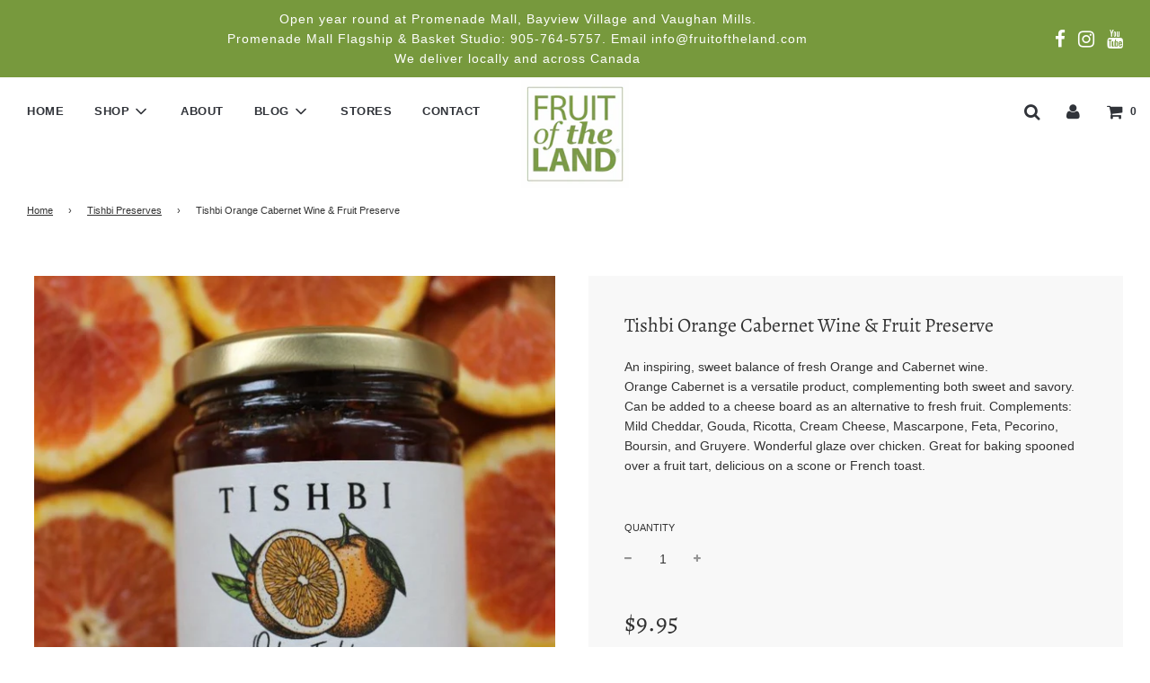

--- FILE ---
content_type: text/html; charset=utf-8
request_url: https://www.fruitoftheland.com/collections/tishbi-wine-fruit-preserves/products/tishbis-orange-reisling-wine-fruit-preserve
body_size: 41654
content:
<!doctype html>
<!--[if IE 8]><html class="no-js lt-ie9" lang="en"> <![endif]-->
<!--[if IE 9 ]><html class="ie9 no-js"> <![endif]-->
<!--[if (gt IE 9)|!(IE)]><!--> <html class="no-js"> <!--<![endif]-->
<head>

  <!-- Basic page needs ================================================== -->
  <meta charset="utf-8">
  <meta http-equiv="X-UA-Compatible" content="IE=edge">

  
  	  <link rel="shortcut icon" href="//www.fruitoftheland.com/cdn/shop/files/ms-icon-310x310_180x180_crop_center.png?v=1613764120" type="image/png">
      <link rel="apple-touch-icon" sizes="180x180" href="//www.fruitoftheland.com/cdn/shop/files/ms-icon-310x310_180x180_crop_center.png?v=1613764120">
      <link rel="apple-touch-icon-precomposed" sizes="180x180" href="//www.fruitoftheland.com/cdn/shop/files/ms-icon-310x310_180x180_crop_center.png?v=1613764120">
      <link rel="icon" type="image/png" sizes="32x32" href="//www.fruitoftheland.com/cdn/shop/files/ms-icon-310x310_32x32_crop_center.png?v=1613764120">
      <link rel="icon" type="image/png" sizes="194x194" href="//www.fruitoftheland.com/cdn/shop/files/ms-icon-310x310_194x194_crop_center.png?v=1613764120">
      <link rel="icon" type="image/png" sizes="192x192" href="//www.fruitoftheland.com/cdn/shop/files/ms-icon-310x310_192x192_crop_center.png?v=1613764120">
      <link rel="icon" type="image/png" sizes="16x16" href="//www.fruitoftheland.com/cdn/shop/files/ms-icon-310x310_16x16_crop_center.png?v=1613764120">
  

  <!-- Title and description ================================================== -->
  <title>
  Tishbi Orange Cabernet Wine &amp; Fruit Preserve &ndash; Fruit of the Land
  </title>

  
  <meta name="description" content="An inspiring, sweet balance of fresh Orange and Cabernet wine. Orange Cabernet is a versatile product, complementing both sweet and savory. Can be added to a cheese board as an alternative to fresh fruit. Complements: Mild Cheddar, Gouda, Ricotta, Cream Cheese, Mascarpone, Feta, Pecorino, Boursin, and Gruyere. Wonderfu">
  

  <!-- Helpers ================================================== -->
  



















<!-- /snippets/social-meta-tags.liquid -->


  <meta property="og:type" content="product">
  <meta property="og:title" content="Tishbi Orange Cabernet Wine &amp; Fruit Preserve">
  
    <meta property="og:image" content="http://www.fruitoftheland.com/cdn/shop/products/thumbnail_12_grande.jpg?v=1678479222">
    <meta property="og:image:secure_url" content="https://www.fruitoftheland.com/cdn/shop/products/thumbnail_12_grande.jpg?v=1678479222">
  
    <meta property="og:image" content="http://www.fruitoftheland.com/cdn/shop/products/Jonathan_and_Oshra_Tishbi_at_Tishbi_Winery_f69bd7af-acb5-4b6f-a506-b538083cc860_grande.JPG?v=1678479210">
    <meta property="og:image:secure_url" content="https://www.fruitoftheland.com/cdn/shop/products/Jonathan_and_Oshra_Tishbi_at_Tishbi_Winery_f69bd7af-acb5-4b6f-a506-b538083cc860_grande.JPG?v=1678479210">
  
    <meta property="og:image" content="http://www.fruitoftheland.com/cdn/shop/products/Tishbi_Cheese_Wheel_7db92743-a108-498a-bd00-303421da879d_grande.jpg?v=1678479210">
    <meta property="og:image:secure_url" content="https://www.fruitoftheland.com/cdn/shop/products/Tishbi_Cheese_Wheel_7db92743-a108-498a-bd00-303421da879d_grande.jpg?v=1678479210">
  
  <meta property="og:description" content="An inspiring, sweet balance of fresh Orange and Cabernet wine. Orange Cabernet is a versatile product, complementing both sweet and savory. Can be added to a cheese board as an alternative to fresh fruit. Complements: Mild Cheddar, Gouda, Ricotta, Cream Cheese, Mascarpone, Feta, Pecorino, Boursin, and Gruyere. Wonderful glaze over chicken. Great for baking spooned over a fruit tart, delicious on a scone or French toast.">
  <meta property="og:price:amount" content="9.95">
  <meta property="og:price:currency" content="CAD">



<meta property="og:url" content="https://www.fruitoftheland.com/products/tishbis-orange-reisling-wine-fruit-preserve">
<meta property="og:site_name" content="Fruit of the Land">


  <meta property="og:image" content="http://www.fruitoftheland.com/cdn/shop/files/Subscription_Boxes_1500x_ecde615e-abe9-422d-844b-916776339233_1200x1200.jpg?v=1613758908">
  <meta property="og:image:secure_url" content="https://www.fruitoftheland.com/cdn/shop/files/Subscription_Boxes_1500x_ecde615e-abe9-422d-844b-916776339233_1200x1200.jpg?v=1613758908">





  <meta name="twitter:card" content="summary">


  <meta name="twitter:title" content="Tishbi Orange Cabernet Wine &amp; Fruit Preserve">
  <meta name="twitter:description" content="An inspiring, sweet balance of fresh Orange and Cabernet wine. Orange Cabernet is a versatile product, complementing both sweet and savory. Can be added to a cheese board as an alternative to fresh fr">
  <meta name="twitter:image" content="https://www.fruitoftheland.com/cdn/shop/products/thumbnail_12_grande.jpg?v=1678479222">
  <meta name="twitter:image:width" content="600">
  <meta name="twitter:image:height" content="600">



  <link rel="canonical" href="https://www.fruitoftheland.com/products/tishbis-orange-reisling-wine-fruit-preserve"/>
  
	<meta name="viewport" content="width=device-width, initial-scale=1, maximum-scale=1, user-scalable=0"/>
  
  <meta name="theme-color" content="#333333">

  <!-- CSS ================================================== -->
  <link href="//www.fruitoftheland.com/cdn/shop/t/11/assets/plugins.css?v=95078080051083247361768999220" rel="stylesheet" type="text/css" media="all" />
  <link href="//www.fruitoftheland.com/cdn/shop/t/11/assets/timber.scss.css?v=177577790489209159811764636673" rel="stylesheet" type="text/css" media="all" />
  <link href="//www.fruitoftheland.com/cdn/shop/t/11/assets/homepage.scss.css?v=70450451405422883881611245889" rel="stylesheet" type="text/css" media="all" />

  



  <!-- Header hook for plugins ================================================== -->
  <script>window.performance && window.performance.mark && window.performance.mark('shopify.content_for_header.start');</script><meta name="google-site-verification" content="3e0vR0yZyioX-b1MVjnatWE8ppYfpS43t2vWTKpC-bs">
<meta name="google-site-verification" content="cw1DB98MdSBfwlbmhmD_x0dn8FSt4jYOkfm74OlSGns">
<meta id="shopify-digital-wallet" name="shopify-digital-wallet" content="/7840921/digital_wallets/dialog">
<meta name="shopify-checkout-api-token" content="a6cff31932288d1352e741452076cde6">
<meta id="in-context-paypal-metadata" data-shop-id="7840921" data-venmo-supported="false" data-environment="production" data-locale="en_US" data-paypal-v4="true" data-currency="CAD">
<link rel="alternate" type="application/json+oembed" href="https://www.fruitoftheland.com/products/tishbis-orange-reisling-wine-fruit-preserve.oembed">
<script async="async" src="/checkouts/internal/preloads.js?locale=en-CA"></script>
<link rel="preconnect" href="https://shop.app" crossorigin="anonymous">
<script async="async" src="https://shop.app/checkouts/internal/preloads.js?locale=en-CA&shop_id=7840921" crossorigin="anonymous"></script>
<script id="apple-pay-shop-capabilities" type="application/json">{"shopId":7840921,"countryCode":"CA","currencyCode":"CAD","merchantCapabilities":["supports3DS"],"merchantId":"gid:\/\/shopify\/Shop\/7840921","merchantName":"Fruit of the Land","requiredBillingContactFields":["postalAddress","email"],"requiredShippingContactFields":["postalAddress","email"],"shippingType":"shipping","supportedNetworks":["visa","masterCard","amex","discover","interac","jcb"],"total":{"type":"pending","label":"Fruit of the Land","amount":"1.00"},"shopifyPaymentsEnabled":true,"supportsSubscriptions":true}</script>
<script id="shopify-features" type="application/json">{"accessToken":"a6cff31932288d1352e741452076cde6","betas":["rich-media-storefront-analytics"],"domain":"www.fruitoftheland.com","predictiveSearch":true,"shopId":7840921,"locale":"en"}</script>
<script>var Shopify = Shopify || {};
Shopify.shop = "fruit-of-the-land.myshopify.com";
Shopify.locale = "en";
Shopify.currency = {"active":"CAD","rate":"1.0"};
Shopify.country = "CA";
Shopify.theme = {"name":"Flow (44 North) - Custom Featured Products","id":83737542765,"schema_name":"Flow","schema_version":"16.3.4","theme_store_id":null,"role":"main"};
Shopify.theme.handle = "null";
Shopify.theme.style = {"id":null,"handle":null};
Shopify.cdnHost = "www.fruitoftheland.com/cdn";
Shopify.routes = Shopify.routes || {};
Shopify.routes.root = "/";</script>
<script type="module">!function(o){(o.Shopify=o.Shopify||{}).modules=!0}(window);</script>
<script>!function(o){function n(){var o=[];function n(){o.push(Array.prototype.slice.apply(arguments))}return n.q=o,n}var t=o.Shopify=o.Shopify||{};t.loadFeatures=n(),t.autoloadFeatures=n()}(window);</script>
<script>
  window.ShopifyPay = window.ShopifyPay || {};
  window.ShopifyPay.apiHost = "shop.app\/pay";
  window.ShopifyPay.redirectState = null;
</script>
<script id="shop-js-analytics" type="application/json">{"pageType":"product"}</script>
<script defer="defer" async type="module" src="//www.fruitoftheland.com/cdn/shopifycloud/shop-js/modules/v2/client.init-shop-cart-sync_BT-GjEfc.en.esm.js"></script>
<script defer="defer" async type="module" src="//www.fruitoftheland.com/cdn/shopifycloud/shop-js/modules/v2/chunk.common_D58fp_Oc.esm.js"></script>
<script defer="defer" async type="module" src="//www.fruitoftheland.com/cdn/shopifycloud/shop-js/modules/v2/chunk.modal_xMitdFEc.esm.js"></script>
<script type="module">
  await import("//www.fruitoftheland.com/cdn/shopifycloud/shop-js/modules/v2/client.init-shop-cart-sync_BT-GjEfc.en.esm.js");
await import("//www.fruitoftheland.com/cdn/shopifycloud/shop-js/modules/v2/chunk.common_D58fp_Oc.esm.js");
await import("//www.fruitoftheland.com/cdn/shopifycloud/shop-js/modules/v2/chunk.modal_xMitdFEc.esm.js");

  window.Shopify.SignInWithShop?.initShopCartSync?.({"fedCMEnabled":true,"windoidEnabled":true});

</script>
<script>
  window.Shopify = window.Shopify || {};
  if (!window.Shopify.featureAssets) window.Shopify.featureAssets = {};
  window.Shopify.featureAssets['shop-js'] = {"shop-cart-sync":["modules/v2/client.shop-cart-sync_DZOKe7Ll.en.esm.js","modules/v2/chunk.common_D58fp_Oc.esm.js","modules/v2/chunk.modal_xMitdFEc.esm.js"],"init-fed-cm":["modules/v2/client.init-fed-cm_B6oLuCjv.en.esm.js","modules/v2/chunk.common_D58fp_Oc.esm.js","modules/v2/chunk.modal_xMitdFEc.esm.js"],"shop-cash-offers":["modules/v2/client.shop-cash-offers_D2sdYoxE.en.esm.js","modules/v2/chunk.common_D58fp_Oc.esm.js","modules/v2/chunk.modal_xMitdFEc.esm.js"],"shop-login-button":["modules/v2/client.shop-login-button_QeVjl5Y3.en.esm.js","modules/v2/chunk.common_D58fp_Oc.esm.js","modules/v2/chunk.modal_xMitdFEc.esm.js"],"pay-button":["modules/v2/client.pay-button_DXTOsIq6.en.esm.js","modules/v2/chunk.common_D58fp_Oc.esm.js","modules/v2/chunk.modal_xMitdFEc.esm.js"],"shop-button":["modules/v2/client.shop-button_DQZHx9pm.en.esm.js","modules/v2/chunk.common_D58fp_Oc.esm.js","modules/v2/chunk.modal_xMitdFEc.esm.js"],"avatar":["modules/v2/client.avatar_BTnouDA3.en.esm.js"],"init-windoid":["modules/v2/client.init-windoid_CR1B-cfM.en.esm.js","modules/v2/chunk.common_D58fp_Oc.esm.js","modules/v2/chunk.modal_xMitdFEc.esm.js"],"init-shop-for-new-customer-accounts":["modules/v2/client.init-shop-for-new-customer-accounts_C_vY_xzh.en.esm.js","modules/v2/client.shop-login-button_QeVjl5Y3.en.esm.js","modules/v2/chunk.common_D58fp_Oc.esm.js","modules/v2/chunk.modal_xMitdFEc.esm.js"],"init-shop-email-lookup-coordinator":["modules/v2/client.init-shop-email-lookup-coordinator_BI7n9ZSv.en.esm.js","modules/v2/chunk.common_D58fp_Oc.esm.js","modules/v2/chunk.modal_xMitdFEc.esm.js"],"init-shop-cart-sync":["modules/v2/client.init-shop-cart-sync_BT-GjEfc.en.esm.js","modules/v2/chunk.common_D58fp_Oc.esm.js","modules/v2/chunk.modal_xMitdFEc.esm.js"],"shop-toast-manager":["modules/v2/client.shop-toast-manager_DiYdP3xc.en.esm.js","modules/v2/chunk.common_D58fp_Oc.esm.js","modules/v2/chunk.modal_xMitdFEc.esm.js"],"init-customer-accounts":["modules/v2/client.init-customer-accounts_D9ZNqS-Q.en.esm.js","modules/v2/client.shop-login-button_QeVjl5Y3.en.esm.js","modules/v2/chunk.common_D58fp_Oc.esm.js","modules/v2/chunk.modal_xMitdFEc.esm.js"],"init-customer-accounts-sign-up":["modules/v2/client.init-customer-accounts-sign-up_iGw4briv.en.esm.js","modules/v2/client.shop-login-button_QeVjl5Y3.en.esm.js","modules/v2/chunk.common_D58fp_Oc.esm.js","modules/v2/chunk.modal_xMitdFEc.esm.js"],"shop-follow-button":["modules/v2/client.shop-follow-button_CqMgW2wH.en.esm.js","modules/v2/chunk.common_D58fp_Oc.esm.js","modules/v2/chunk.modal_xMitdFEc.esm.js"],"checkout-modal":["modules/v2/client.checkout-modal_xHeaAweL.en.esm.js","modules/v2/chunk.common_D58fp_Oc.esm.js","modules/v2/chunk.modal_xMitdFEc.esm.js"],"shop-login":["modules/v2/client.shop-login_D91U-Q7h.en.esm.js","modules/v2/chunk.common_D58fp_Oc.esm.js","modules/v2/chunk.modal_xMitdFEc.esm.js"],"lead-capture":["modules/v2/client.lead-capture_BJmE1dJe.en.esm.js","modules/v2/chunk.common_D58fp_Oc.esm.js","modules/v2/chunk.modal_xMitdFEc.esm.js"],"payment-terms":["modules/v2/client.payment-terms_Ci9AEqFq.en.esm.js","modules/v2/chunk.common_D58fp_Oc.esm.js","modules/v2/chunk.modal_xMitdFEc.esm.js"]};
</script>
<script>(function() {
  var isLoaded = false;
  function asyncLoad() {
    if (isLoaded) return;
    isLoaded = true;
    var urls = ["https:\/\/static.rechargecdn.com\/static\/js\/recharge.js?shop=fruit-of-the-land.myshopify.com","https:\/\/live.bb.eight-cdn.com\/script.js?shop=fruit-of-the-land.myshopify.com","https:\/\/cdn.nfcube.com\/instafeed-3e42e62648729f313ac1dddde4a72c5a.js?shop=fruit-of-the-land.myshopify.com"];
    for (var i = 0; i < urls.length; i++) {
      var s = document.createElement('script');
      s.type = 'text/javascript';
      s.async = true;
      s.src = urls[i];
      var x = document.getElementsByTagName('script')[0];
      x.parentNode.insertBefore(s, x);
    }
  };
  if(window.attachEvent) {
    window.attachEvent('onload', asyncLoad);
  } else {
    window.addEventListener('load', asyncLoad, false);
  }
})();</script>
<script id="__st">var __st={"a":7840921,"offset":-18000,"reqid":"97d8a51b-dd69-4438-adee-29f7c2d0179e-1769289740","pageurl":"www.fruitoftheland.com\/collections\/tishbi-wine-fruit-preserves\/products\/tishbis-orange-reisling-wine-fruit-preserve","u":"41fd91a6b030","p":"product","rtyp":"product","rid":4202198138915};</script>
<script>window.ShopifyPaypalV4VisibilityTracking = true;</script>
<script id="captcha-bootstrap">!function(){'use strict';const t='contact',e='account',n='new_comment',o=[[t,t],['blogs',n],['comments',n],[t,'customer']],c=[[e,'customer_login'],[e,'guest_login'],[e,'recover_customer_password'],[e,'create_customer']],r=t=>t.map((([t,e])=>`form[action*='/${t}']:not([data-nocaptcha='true']) input[name='form_type'][value='${e}']`)).join(','),a=t=>()=>t?[...document.querySelectorAll(t)].map((t=>t.form)):[];function s(){const t=[...o],e=r(t);return a(e)}const i='password',u='form_key',d=['recaptcha-v3-token','g-recaptcha-response','h-captcha-response',i],f=()=>{try{return window.sessionStorage}catch{return}},m='__shopify_v',_=t=>t.elements[u];function p(t,e,n=!1){try{const o=window.sessionStorage,c=JSON.parse(o.getItem(e)),{data:r}=function(t){const{data:e,action:n}=t;return t[m]||n?{data:e,action:n}:{data:t,action:n}}(c);for(const[e,n]of Object.entries(r))t.elements[e]&&(t.elements[e].value=n);n&&o.removeItem(e)}catch(o){console.error('form repopulation failed',{error:o})}}const l='form_type',E='cptcha';function T(t){t.dataset[E]=!0}const w=window,h=w.document,L='Shopify',v='ce_forms',y='captcha';let A=!1;((t,e)=>{const n=(g='f06e6c50-85a8-45c8-87d0-21a2b65856fe',I='https://cdn.shopify.com/shopifycloud/storefront-forms-hcaptcha/ce_storefront_forms_captcha_hcaptcha.v1.5.2.iife.js',D={infoText:'Protected by hCaptcha',privacyText:'Privacy',termsText:'Terms'},(t,e,n)=>{const o=w[L][v],c=o.bindForm;if(c)return c(t,g,e,D).then(n);var r;o.q.push([[t,g,e,D],n]),r=I,A||(h.body.append(Object.assign(h.createElement('script'),{id:'captcha-provider',async:!0,src:r})),A=!0)});var g,I,D;w[L]=w[L]||{},w[L][v]=w[L][v]||{},w[L][v].q=[],w[L][y]=w[L][y]||{},w[L][y].protect=function(t,e){n(t,void 0,e),T(t)},Object.freeze(w[L][y]),function(t,e,n,w,h,L){const[v,y,A,g]=function(t,e,n){const i=e?o:[],u=t?c:[],d=[...i,...u],f=r(d),m=r(i),_=r(d.filter((([t,e])=>n.includes(e))));return[a(f),a(m),a(_),s()]}(w,h,L),I=t=>{const e=t.target;return e instanceof HTMLFormElement?e:e&&e.form},D=t=>v().includes(t);t.addEventListener('submit',(t=>{const e=I(t);if(!e)return;const n=D(e)&&!e.dataset.hcaptchaBound&&!e.dataset.recaptchaBound,o=_(e),c=g().includes(e)&&(!o||!o.value);(n||c)&&t.preventDefault(),c&&!n&&(function(t){try{if(!f())return;!function(t){const e=f();if(!e)return;const n=_(t);if(!n)return;const o=n.value;o&&e.removeItem(o)}(t);const e=Array.from(Array(32),(()=>Math.random().toString(36)[2])).join('');!function(t,e){_(t)||t.append(Object.assign(document.createElement('input'),{type:'hidden',name:u})),t.elements[u].value=e}(t,e),function(t,e){const n=f();if(!n)return;const o=[...t.querySelectorAll(`input[type='${i}']`)].map((({name:t})=>t)),c=[...d,...o],r={};for(const[a,s]of new FormData(t).entries())c.includes(a)||(r[a]=s);n.setItem(e,JSON.stringify({[m]:1,action:t.action,data:r}))}(t,e)}catch(e){console.error('failed to persist form',e)}}(e),e.submit())}));const S=(t,e)=>{t&&!t.dataset[E]&&(n(t,e.some((e=>e===t))),T(t))};for(const o of['focusin','change'])t.addEventListener(o,(t=>{const e=I(t);D(e)&&S(e,y())}));const B=e.get('form_key'),M=e.get(l),P=B&&M;t.addEventListener('DOMContentLoaded',(()=>{const t=y();if(P)for(const e of t)e.elements[l].value===M&&p(e,B);[...new Set([...A(),...v().filter((t=>'true'===t.dataset.shopifyCaptcha))])].forEach((e=>S(e,t)))}))}(h,new URLSearchParams(w.location.search),n,t,e,['guest_login'])})(!0,!0)}();</script>
<script integrity="sha256-4kQ18oKyAcykRKYeNunJcIwy7WH5gtpwJnB7kiuLZ1E=" data-source-attribution="shopify.loadfeatures" defer="defer" src="//www.fruitoftheland.com/cdn/shopifycloud/storefront/assets/storefront/load_feature-a0a9edcb.js" crossorigin="anonymous"></script>
<script crossorigin="anonymous" defer="defer" src="//www.fruitoftheland.com/cdn/shopifycloud/storefront/assets/shopify_pay/storefront-65b4c6d7.js?v=20250812"></script>
<script data-source-attribution="shopify.dynamic_checkout.dynamic.init">var Shopify=Shopify||{};Shopify.PaymentButton=Shopify.PaymentButton||{isStorefrontPortableWallets:!0,init:function(){window.Shopify.PaymentButton.init=function(){};var t=document.createElement("script");t.src="https://www.fruitoftheland.com/cdn/shopifycloud/portable-wallets/latest/portable-wallets.en.js",t.type="module",document.head.appendChild(t)}};
</script>
<script data-source-attribution="shopify.dynamic_checkout.buyer_consent">
  function portableWalletsHideBuyerConsent(e){var t=document.getElementById("shopify-buyer-consent"),n=document.getElementById("shopify-subscription-policy-button");t&&n&&(t.classList.add("hidden"),t.setAttribute("aria-hidden","true"),n.removeEventListener("click",e))}function portableWalletsShowBuyerConsent(e){var t=document.getElementById("shopify-buyer-consent"),n=document.getElementById("shopify-subscription-policy-button");t&&n&&(t.classList.remove("hidden"),t.removeAttribute("aria-hidden"),n.addEventListener("click",e))}window.Shopify?.PaymentButton&&(window.Shopify.PaymentButton.hideBuyerConsent=portableWalletsHideBuyerConsent,window.Shopify.PaymentButton.showBuyerConsent=portableWalletsShowBuyerConsent);
</script>
<script>
  function portableWalletsCleanup(e){e&&e.src&&console.error("Failed to load portable wallets script "+e.src);var t=document.querySelectorAll("shopify-accelerated-checkout .shopify-payment-button__skeleton, shopify-accelerated-checkout-cart .wallet-cart-button__skeleton"),e=document.getElementById("shopify-buyer-consent");for(let e=0;e<t.length;e++)t[e].remove();e&&e.remove()}function portableWalletsNotLoadedAsModule(e){e instanceof ErrorEvent&&"string"==typeof e.message&&e.message.includes("import.meta")&&"string"==typeof e.filename&&e.filename.includes("portable-wallets")&&(window.removeEventListener("error",portableWalletsNotLoadedAsModule),window.Shopify.PaymentButton.failedToLoad=e,"loading"===document.readyState?document.addEventListener("DOMContentLoaded",window.Shopify.PaymentButton.init):window.Shopify.PaymentButton.init())}window.addEventListener("error",portableWalletsNotLoadedAsModule);
</script>

<script type="module" src="https://www.fruitoftheland.com/cdn/shopifycloud/portable-wallets/latest/portable-wallets.en.js" onError="portableWalletsCleanup(this)" crossorigin="anonymous"></script>
<script nomodule>
  document.addEventListener("DOMContentLoaded", portableWalletsCleanup);
</script>

<link id="shopify-accelerated-checkout-styles" rel="stylesheet" media="screen" href="https://www.fruitoftheland.com/cdn/shopifycloud/portable-wallets/latest/accelerated-checkout-backwards-compat.css" crossorigin="anonymous">
<style id="shopify-accelerated-checkout-cart">
        #shopify-buyer-consent {
  margin-top: 1em;
  display: inline-block;
  width: 100%;
}

#shopify-buyer-consent.hidden {
  display: none;
}

#shopify-subscription-policy-button {
  background: none;
  border: none;
  padding: 0;
  text-decoration: underline;
  font-size: inherit;
  cursor: pointer;
}

#shopify-subscription-policy-button::before {
  box-shadow: none;
}

      </style>

<script>window.performance && window.performance.mark && window.performance.mark('shopify.content_for_header.end');</script>
  <!-- /snippets/oldIE-js.liquid -->


<!--[if lt IE 9]>
<script src="//cdnjs.cloudflare.com/ajax/libs/html5shiv/3.7.2/html5shiv.min.js" type="text/javascript"></script>
<script src="//www.fruitoftheland.com/cdn/shop/t/11/assets/respond.min.js?v=52248677837542619231611242862" type="text/javascript"></script>
<link href="//www.fruitoftheland.com/cdn/shop/t/11/assets/respond-proxy.html" id="respond-proxy" rel="respond-proxy" />
<link href="//www.fruitoftheland.com/search?q=bd9fc568132361de834f78c5ed22e702" id="respond-redirect" rel="respond-redirect" />
<script src="//www.fruitoftheland.com/search?q=bd9fc568132361de834f78c5ed22e702" type="text/javascript"></script>
<![endif]-->



  <script>
    window.wetheme = {
      name: 'Flow',
    };
  </script>
  <script src="//www.fruitoftheland.com/cdn/shop/t/11/assets/jquery-3.3.1.min.js?v=74255524871372887611611242859" type="text/javascript"></script>
  <script src="//www.fruitoftheland.com/cdn/shop/t/11/assets/modernizr.min.js?v=137617515274177302221611242860" type="text/javascript"></script>

  
  
<script>
    // empty script tag to work around a platform issue where attributes of first script in file are scrubbed
</script>

<script id="bold-subscriptions-script" type="text/javascript">
    window.BOLD = window.BOLD || {};
    window.BOLD.subscriptions = window.BOLD.subscriptions || {};
    window.BOLD.subscriptions.classes = window.BOLD.subscriptions.classes || {};
    window.BOLD.subscriptions.patches = window.BOLD.subscriptions.patches || {};
    window.BOLD.subscriptions.patches.maxCheckoutRetries = window.BOLD.subscriptions.patches.maxCheckoutRetries || 200;
    window.BOLD.subscriptions.patches.currentCheckoutRetries = window.BOLD.subscriptions.patches.currentCheckoutRetries || 0;
    window.BOLD.subscriptions.patches.maxCashierPatchAttempts = window.BOLD.subscriptions.patches.maxCashierPatchAttempts || 200;
    window.BOLD.subscriptions.patches.currentCashierPatchAttempts = window.BOLD.subscriptions.patches.currentCashierPatchAttempts || 0;
    window.BOLD.subscriptions.config = window.BOLD.subscriptions.config || {};
    window.BOLD.subscriptions.config.platform = 'shopify';
    window.BOLD.subscriptions.config.shopDomain = 'fruit-of-the-land.myshopify.com';
    window.BOLD.subscriptions.config.customDomain = 'www.fruitoftheland.com';
    window.BOLD.subscriptions.config.shopIdentifier = '7840921';
        window.BOLD.subscriptions.config.appUrl = 'https://sub.boldapps.net';
    window.BOLD.subscriptions.config.currencyCode = 'CAD';
    window.BOLD.subscriptions.config.checkoutType = 'shopify';
    window.BOLD.subscriptions.config.currencyFormat = "$\u0026#123;\u0026#123;amount}}";
    window.BOLD.subscriptions.config.shopCurrencies = [{"id":462,"currency":"CAD","currency_format":"$\u0026#123;\u0026#123;amount}}","created_at":"2020-12-01 19:22:00","updated_at":"2020-12-01 19:22:00"}];
    window.BOLD.subscriptions.config.shopSettings = {"allow_msp_cancellation":true,"allow_msp_prepaid_renewal":true,"customer_can_pause_subscription":true,"customer_can_change_next_order_date":true,"customer_can_change_order_frequency":true,"customer_can_create_an_additional_order":false,"show_currency_code":true,"stored_payment_method_policy":"required"};

    // TODO: Remove the isset with BS2-4659_improve_large_group_selection
            window.BOLD.subscriptions.config.cashierPluginOnlyMode = window.BOLD.subscriptions.config.cashierPluginOnlyMode || false;
    if (window.BOLD.subscriptions.config.waitForCheckoutLoader === undefined) {
        window.BOLD.subscriptions.config.waitForCheckoutLoader = true;
    }

    window.BOLD.subscriptions.config.addToCartFormSelectors = window.BOLD.subscriptions.config.addToCartFormSelectors || [];
    window.BOLD.subscriptions.config.addToCartButtonSelectors = window.BOLD.subscriptions.config.addToCartButtonSelectors || [];
    window.BOLD.subscriptions.config.widgetInsertBeforeSelectors = window.BOLD.subscriptions.config.widgetInsertBeforeSelectors || [];
    window.BOLD.subscriptions.config.quickAddToCartButtonSelectors = window.BOLD.subscriptions.config.quickAddToCartButtonSelectors || [];
    window.BOLD.subscriptions.config.cartElementSelectors = window.BOLD.subscriptions.config.cartElementSelectors || [];
    window.BOLD.subscriptions.config.cartTotalElementSelectors = window.BOLD.subscriptions.config.cartTotalElementSelectors || [];
    window.BOLD.subscriptions.config.lineItemSelectors = window.BOLD.subscriptions.config.lineItemSelectors || [];
    window.BOLD.subscriptions.config.lineItemNameSelectors = window.BOLD.subscriptions.config.lineItemNameSelectors || [];
    window.BOLD.subscriptions.config.checkoutButtonSelectors = window.BOLD.subscriptions.config.checkoutButtonSelectors || [];

    window.BOLD.subscriptions.config.featureFlags = window.BOLD.subscriptions.config.featureFlags || ["BS2-4177-enable-historical-report-datepicker","SUB-1179-update-all-future-orders-fix","BS2-3660-delete-line-items-command","SUB-308-update-order-date-processing-time"];
    window.BOLD.subscriptions.config.subscriptionProcessingFrequency = '60';
    window.BOLD.subscriptions.config.requireMSPInitialLoadingMessage = true;
    window.BOLD.subscriptions.data = window.BOLD.subscriptions.data || {};

    // Interval text markup template
    window.BOLD.subscriptions.config.lineItemPropertyListSelectors = window.BOLD.subscriptions.config.lineItemPropertyListSelectors || [];
    window.BOLD.subscriptions.config.lineItemPropertyListSelectors.push('dl.definitionList');
    window.BOLD.subscriptions.config.lineItemPropertyListTemplate = window.BOLD.subscriptions.config.lineItemPropertyListTemplate || '<dl class="definitionList"></dl>';
    window.BOLD.subscriptions.config.lineItemPropertyTemplate = window.BOLD.subscriptions.config.lineItemPropertyTemplate || '<dt class="definitionList-key">\:</dt><dd class="definitionList-value">\</dd>';

    // Discount text markup template
    window.BOLD.subscriptions.config.discountItemTemplate = window.BOLD.subscriptions.config.discountItemTemplate || '<div class="bold-subscriptions-discount"><div class="bold-subscriptions-discount__details">\</div><div class="bold-subscriptions-discount__total">\</div></div>';


    // Constants in XMLHttpRequest are not reliable, so we will create our own
    // reference: https://developer.mozilla.org/en-US/docs/Web/API/XMLHttpRequest/readyState
    window.BOLD.subscriptions.config.XMLHttpRequest = {
        UNSENT:0,            // Client has been created. open() not called yet.
        OPENED: 1,           // open() has been called.
        HEADERS_RECEIVED: 2, // send() has been called, and headers and status are available.
        LOADING: 3,          // Downloading; responseText holds partial data.
        DONE: 4              // The operation is complete.
    };

    window.BOLD.subscriptions.config.assetBaseUrl = 'https://sub.boldapps.net';
    if (window.localStorage && window.localStorage.getItem('boldSubscriptionsAssetBaseUrl')) {
        window.BOLD.subscriptions.config.assetBaseUrl = window.localStorage.getItem('boldSubscriptionsAssetBaseUrl')
    }

    window.BOLD.subscriptions.data.subscriptionGroups = [];
    if (localStorage && localStorage.getItem('boldSubscriptionsSubscriptionGroups')) {
        window.BOLD.subscriptions.data.subscriptionGroups = JSON.parse(localStorage.getItem('boldSubscriptionsSubscriptionGroups'));
    } else {
        window.BOLD.subscriptions.data.subscriptionGroups = [{"id":3543,"billing_rules":[{"id":6707,"subscription_group_id":3543,"interval_name":"Monthly","billing_rule":"FREQ=MONTHLY","custom_billing_rule":""},{"id":6708,"subscription_group_id":3543,"interval_name":"Every 3 months","billing_rule":"FREQ=MONTHLY;INTERVAL=3","custom_billing_rule":""},{"id":6709,"subscription_group_id":3543,"interval_name":"Every 4 months","billing_rule":"FREQ=MONTHLY;INTERVAL=4","custom_billing_rule":""}],"is_subscription_only":false,"allow_prepaid":false,"is_prepaid_only":false,"should_continue_prepaid":true,"continue_prepaid_type":"as_prepaid","prepaid_durations":[{"id":3468,"subscription_group_id":3543,"total_duration":1,"discount_type":"percentage","discount_value":0}],"selection_options":[{"platform_entity_id":"4849136042093"},{"platform_entity_id":"4849144594541"},{"platform_entity_id":"4849145184365"},{"platform_entity_id":"4849148100717"}],"discount_type":"no_discount","percent_discount":0,"fixed_discount":0,"can_add_to_cart":true}];
    }

    window.BOLD.subscriptions.isFeatureFlagEnabled = function (featureFlag) {
        for (var i = 0; i < window.BOLD.subscriptions.config.featureFlags.length; i++) {
            if (window.BOLD.subscriptions.config.featureFlags[i] === featureFlag){
                return true;
            }
        }
        return false;
    }

    window.BOLD.subscriptions.logger = {
        tag: "bold_subscriptions",
        // the bold subscriptions log level
        // 0 - errors (default)
        // 1 - warnings + errors
        // 2 - info + warnings + errors
        // use window.localStorage.setItem('boldSubscriptionsLogLevel', x) to set the log level
        levels: {
            ERROR: 0,
            WARN: 1,
            INFO: 2,
        },
        level: parseInt((window.localStorage && window.localStorage.getItem('boldSubscriptionsLogLevel')) || "0", 10),
        _log: function(callArgs, level) {
            if (!window.console) {
                return null;
            }

            if (window.BOLD.subscriptions.logger.level < level) {
                return;
            }

            var params = Array.prototype.slice.call(callArgs);
            params.unshift(window.BOLD.subscriptions.logger.tag);

            switch (level) {
                case window.BOLD.subscriptions.logger.levels.INFO:
                    console.info.apply(null, params);
                    return;
                case window.BOLD.subscriptions.logger.levels.WARN:
                    console.warn.apply(null, params);
                    return;
                case window.BOLD.subscriptions.logger.levels.ERROR:
                    console.error.apply(null, params);
                    return;
                default:
                    console.log.apply(null, params);
                    return;
            }
        },
        info: function() {
            window.BOLD.subscriptions.logger._log(arguments, window.BOLD.subscriptions.logger.levels.INFO);
        },
        warn: function() {
            window.BOLD.subscriptions.logger._log(arguments, window.BOLD.subscriptions.logger.levels.WARN);
        },
        error: function() {
            window.BOLD.subscriptions.logger._log(arguments, window.BOLD.subscriptions.logger.levels.ERROR);
        }
    }

    window.BOLD.subscriptions.shouldLoadSubscriptionGroupFromAPI = function() {
        return window.BOLD.subscriptions.config.loadSubscriptionGroupFrom === window.BOLD.subscriptions.config.loadSubscriptionGroupFromTypes['BSUB_API'];
    }

    window.BOLD.subscriptions.getSubscriptionGroupFromProductId = function (productId) {
        var data = window.BOLD.subscriptions.data;
        var foundGroup = null;
        for (var i = 0; i < data.subscriptionGroups.length; i += 1) {
            var subscriptionGroup = data.subscriptionGroups[i];
            for (var j = 0; j < subscriptionGroup.selection_options.length; j += 1) {
                var selectionOption = subscriptionGroup.selection_options[j];
                if (selectionOption.platform_entity_id === productId.toString()) {
                    foundGroup = subscriptionGroup;
                    break;
                }
            }
            if (foundGroup) {
                break;
            }
        }
        return foundGroup;
    };

    window.BOLD.subscriptions.getSubscriptionGroupById = function(subGroupId) {
        var subscriptionGroups = window.BOLD.subscriptions.data.subscriptionGroups;

        for (var i = 0; i < subscriptionGroups.length; i += 1) {
            var subGroup = subscriptionGroups[i];
            if (subGroup.id === subGroupId) {
                return subGroup;
            }
        }

        return null;
    };

    window.BOLD.subscriptions.addSubscriptionGroup = function (subscriptionGroup) {
        if(!window.BOLD.subscriptions.getSubscriptionGroupById(subscriptionGroup.id))
        {
            window.BOLD.subscriptions.data.subscriptionGroups.push(subscriptionGroup);
        }
    }

    window.BOLD.subscriptions.getSubscriptionGroupPrepaidDurationById = function(subscriptionGroupId, prepaidDurationId) {
        var subscriptionGroup = window.BOLD.subscriptions.getSubscriptionGroupById(subscriptionGroupId);

        if (
            !subscriptionGroup
            || !subscriptionGroup.prepaid_durations
            || !subscriptionGroup.prepaid_durations.length
        ) {
            return null;
        }

        for (var i = 0; i < subscriptionGroup.prepaid_durations.length; i++) {
            var prepaidDuration = subscriptionGroup.prepaid_durations[i];
            if (prepaidDuration.id === prepaidDurationId) {
                return prepaidDuration;
            }
        }

        return null;
    }

    window.BOLD.subscriptions.getSubscriptionGroupBillingRuleById = function(subGroup, billingRuleId) {
        for (var i = 0; i < subGroup.billing_rules.length; i += 1) {
            var billingRule = subGroup.billing_rules[i];
            if (billingRule.id === billingRuleId) {
                return billingRule;
            }
        }

        return null;
    };

    window.BOLD.subscriptions.toggleDisabledAddToCartButtons = function(d) {
        var addToCartForms = document.querySelectorAll(window.BOLD.subscriptions.config.addToCartFormSelectors.join(','));
        var disable = !!d;
        for (var i = 0; i < addToCartForms.length; i++) {
            var addToCartForm = addToCartForms[i];
            var productId = window.BOLD.subscriptions.getProductIdFromAddToCartForm(addToCartForm);
            var subscriptionGroup = window.BOLD.subscriptions.getSubscriptionGroupFromProductId(productId);

            if(window.BOLD.subscriptions.isFeatureFlagEnabled('BS2-4659_improve_large_group_selection') ) {
                if (subscriptionGroup || window.BOLD.subscriptions.shouldLoadSubscriptionGroupFromAPI()) {
                    var addToCartButtons = addToCartForm.querySelectorAll(window.BOLD.subscriptions.config.addToCartButtonSelectors.join(','));
                    for (var j = 0; j < addToCartButtons.length; j++) {
                        var addToCartButton = addToCartButtons[j];
                        var toggleAction = disable ?  addToCartButton.setAttribute : addToCartButton.removeAttribute;

                        addToCartButton.disabled = disable;
                        toggleAction.call(addToCartButton, 'data-disabled-by-subscriptions', disable);
                    }
                }
            } else {
                if (subscriptionGroup) {
                    var addToCartButtons = addToCartForm.querySelectorAll(window.BOLD.subscriptions.config.addToCartButtonSelectors.join(','));
                    for (var j = 0; j < addToCartButtons.length; j++) {
                        var addToCartButton = addToCartButtons[j];
                        var toggleAction = disable ?  addToCartButton.setAttribute : addToCartButton.removeAttribute;

                        addToCartButton.disabled = disable;
                        toggleAction.call(addToCartButton, 'data-disabled-by-subscriptions', disable);
                    }
                }
            }

        }
    };

    window.BOLD.subscriptions.disableAddToCartButtons = function () {
        // only disable the add to cart buttons if the app isn't loaded yet
        if (!window.BOLD.subscriptions.app) {
            window.BOLD.subscriptions.toggleDisabledAddToCartButtons(true);
        } else {
            window.BOLD.subscriptions.enableAddToCartButtons();
        }
    };

    window.BOLD.subscriptions.enableAddToCartButtons = function () {
        document.removeEventListener('click', window.BOLD.subscriptions.preventSubscriptionAddToCart);
        window.BOLD.subscriptions.toggleDisabledAddToCartButtons(false);
    };

    window.BOLD.subscriptions.toggleDisabledCheckoutButtons = function(d) {
        var checkoutButtons = document.querySelectorAll(window.BOLD.subscriptions.config.checkoutButtonSelectors.join(','));
        var disable = !!d;
        for (var i = 0; i < checkoutButtons.length; i++) {
            var checkoutButton = checkoutButtons[i];
            var toggleAction = disable ? checkoutButton.setAttribute : checkoutButton.removeAttribute;

            checkoutButton.disabled = disable;
            toggleAction.call(checkoutButton, 'data-disabled-by-subscriptions', disable);
        }
    }

    window.BOLD.subscriptions.disableCheckoutButtons = function() {
        // only disable the checkout buttons if the app isn't loaded yet
        if (!window.BOLD.subscriptions.app) {
            window.BOLD.subscriptions.toggleDisabledCheckoutButtons(true);
        } else {
            window.BOLD.subscriptions.enableCheckoutButtons();
        }
    }

    window.BOLD.subscriptions.enableCheckoutButtons = function() {
        document.removeEventListener('click', window.BOLD.subscriptions.preventCheckout);
        window.BOLD.subscriptions.toggleDisabledCheckoutButtons(false);
    }

    window.BOLD.subscriptions.hasSuccessfulAddToCarts = function() {
        if (typeof(Storage) !== "undefined") {
            var successfulAddToCarts = JSON.parse(
                window.localStorage.getItem('boldSubscriptionsSuccessfulAddToCarts') || '[]'
            );
            if (successfulAddToCarts.length > 0) {
                return true;
            }
        }

        return false;
    }

    window.BOLD.subscriptions.hasPendingAddToCarts = function() {
        if (typeof(Storage) !== "undefined") {
            var pendingAddToCarts = JSON.parse(
                window.localStorage.getItem('boldSubscriptionsPendingAddToCarts') || '[]'
            );
            if (pendingAddToCarts.length > 0) {
                return true;
            }
        }

        return false;
    }

    window.BOLD.subscriptions.addJSAsset = function(src) {
        var scriptTag = document.getElementById('bold-subscriptions-script');
        var jsElement = document.createElement('script');
        jsElement.type = 'text/javascript';
        jsElement.src = src;
        scriptTag.parentNode.insertBefore(jsElement, scriptTag);
    };

    window.BOLD.subscriptions.addCSSAsset = function(href) {
        var scriptTag = document.getElementById('bold-subscriptions-script');
        var cssElement = document.createElement('link');
        cssElement.href = href;
        cssElement.rel = 'stylesheet';
        scriptTag.parentNode.insertBefore(cssElement, scriptTag);
    };

    window.BOLD.subscriptions.loadStorefrontAssets = function loadStorefrontAssets() {
        var assets = window.BOLD.subscriptions.config.assets;
        window.BOLD.subscriptions.addCSSAsset(window.BOLD.subscriptions.config.assetBaseUrl + '/static/' + assets['storefront.css']);
        window.BOLD.subscriptions.addJSAsset(window.BOLD.subscriptions.config.assetBaseUrl + '/static/' + assets['storefront.js']);
    };

    window.BOLD.subscriptions.loadCustomerPortalAssets = function loadCustomerPortalAssets() {
        var assets = window.BOLD.subscriptions.config.assets;
        window.BOLD.subscriptions.addCSSAsset(window.BOLD.subscriptions.config.assetBaseUrl + '/static/' + assets['customer_portal.css']);
        window.BOLD.subscriptions.addJSAsset(window.BOLD.subscriptions.config.assetBaseUrl + '/static/' + assets['customer_portal.js']);
    };

    window.BOLD.subscriptions.processManifest = function() {
        if (!window.BOLD.subscriptions.processedManifest) {
            window.BOLD.subscriptions.processedManifest = true;
            window.BOLD.subscriptions.config.assets = JSON.parse(this.responseText);

                        window.BOLD.subscriptions.loadCustomerPortalAssets();
        }
    };

    window.BOLD.subscriptions.addInitialLoadingMessage = function() {
        var customerPortalNode = document.getElementById('customer-portal-root');
        if (customerPortalNode && window.BOLD.subscriptions.config.requireMSPInitialLoadingMessage) {
            customerPortalNode.innerHTML = '<div class="bold-subscriptions-loader-container"><div class="bold-subscriptions-loader"></div></div>';
        }
    }

    window.BOLD.subscriptions.contentLoaded = function() {
        window.BOLD.subscriptions.data.contentLoadedEventTriggered = true;
        window.BOLD.subscriptions.addInitialLoadingMessage();
            };

    window.BOLD.subscriptions.preventSubscriptionAddToCart = function(e) {
        if (e.target.matches(window.BOLD.subscriptions.config.addToCartButtonSelectors.join(',')) && e.target.form) {
            var productId = window.BOLD.subscriptions.getProductIdFromAddToCartForm(e.target.form);
            var subscriptionGroup = window.BOLD.subscriptions.getSubscriptionGroupFromProductId(productId);
            if(window.BOLD.subscriptions.isFeatureFlagEnabled('BS2-4659_improve_large_group_selection'))
            {
                if (subscriptionGroup || window.BOLD.subscriptions.shouldLoadSubscriptionGroupFromAPI()) {
                    // This code prevents products in subscription groups from being added to the cart before the
                    // Subscriptions app fully loads. Once the subscriptions app loads it will re-enable the
                    // buttons. Use window.BOLD.subscriptions.enableAddToCartButtons enable them manually.
                    e.preventDefault();
                    return false;
                }
            } else {
                if (subscriptionGroup) {
                    // This code prevents products in subscription groups from being added to the cart before the
                    // Subscriptions app fully loads. Once the subscriptions app loads it will re-enable the
                    // buttons. Use window.BOLD.subscriptions.enableAddToCartButtons enable them manually.
                    e.preventDefault();
                    return false;
                }
            }

        }
    };

    window.BOLD.subscriptions.preventCheckout = function(e) {
        if (
            e.target.matches(window.BOLD.subscriptions.config.checkoutButtonSelectors.join(','))
            && (window.BOLD.subscriptions.hasSuccessfulAddToCarts() || window.BOLD.subscriptions.hasPendingAddToCarts())
        ) {
            // This code prevents checkouts on the shop until the Subscriptions app fully loads.
            // When the Subscriptions app is ready it will enable the checkout buttons itself.
            // Use window.BOLD.subscriptions.enableCheckoutButtons to enable them manually.
            e.preventDefault();
            return false;
        }
    }

        document.addEventListener('DOMContentLoaded', window.BOLD.subscriptions.contentLoaded);

    if (!Element.prototype.matches) {
        Element.prototype.matches =
            Element.prototype.matchesSelector ||
            Element.prototype.mozMatchesSelector ||
            Element.prototype.msMatchesSelector ||
            Element.prototype.oMatchesSelector ||
            Element.prototype.webkitMatchesSelector ||
            function(s) {
                var matches = (this.document || this.ownerDocument).querySelectorAll(s),
                    i = matches.length;
                while (--i >= 0 && matches.item(i) !== this) {}
                return i > -1;
            };
    }

    if (!Element.prototype.closest) {
        Element.prototype.closest = function(s) {
            var el = this;

            do {
                if (Element.prototype.matches.call(el, s)) return el;
                el = el.parentElement || el.parentNode;
            } while (el !== null && el.nodeType === 1);
            return null;
        };
    }

    window.BOLD.subscriptions.setVisibilityOfAdditionalCheckoutButtons = function (isVisible) {
        if (window.BOLD.subscriptions.config.additionalCheckoutSelectors === undefined) {
            return;
        }

        var selectors = window.BOLD.subscriptions.config.additionalCheckoutSelectors;

        for (var i = 0; i < selectors.length; i++) {
            var elements = document.querySelectorAll(selectors[i]);

            for (var j = 0; j < elements.length; j++) {
                elements[j].style.display = isVisible ? 'block' : 'none';
            }
        }
    }

    window.BOLD.subscriptions.hideAdditionalCheckoutButtons = function() {
        window.BOLD.subscriptions.setVisibilityOfAdditionalCheckoutButtons(false);
    };

    window.BOLD.subscriptions.showAdditionalCheckoutButtons = function() {
        window.BOLD.subscriptions.setVisibilityOfAdditionalCheckoutButtons(true);
    };

    window.BOLD.subscriptions.enhanceMspUrls = function(data) {
        var mspUrl = 'https://sub.boldapps.net/shop/1982/customer_portal';
        var elements = document.querySelectorAll("a[href='"+mspUrl+"']");

        if(!elements.length || !data.success) {
            return;
        }

        for (var i = 0; i < elements.length; i++) {
            elements[i].href = elements[i].href + "?jwt="+data.value.jwt+"&customerId="+data.value.customerId;
        }
    };

    window.addEventListener('load', function () {
        window.BOLD.subscriptions.getJWT(window.BOLD.subscriptions.enhanceMspUrls);
    });

    // This will be called immediately
    // Use this anonymous function to avoid polluting the global namespace
    (function() {
        var xhr = new XMLHttpRequest();
        xhr.addEventListener('load', window.BOLD.subscriptions.processManifest);
        xhr.open('GET', window.BOLD.subscriptions.config.assetBaseUrl + '/static/manifest.json?t=' + (new Date()).getTime());
        xhr.send();
    })()

    window.BOLD.subscriptions.patches.patchCashier = function() {
        if (window.BOLD && window.BOLD.checkout) {
            window.BOLD.checkout.disable();
            window.BOLD.checkout.listenerFn = window.BOLD.subscriptions.patches.cashierListenerFn;
            window.BOLD.checkout.enable();
        } else if (window.BOLD.subscriptions.patches.currentCashierPatchAttempts < window.BOLD.subscriptions.patches.maxCashierPatchAttempts) {
            window.BOLD.subscriptions.patches.currentCashierPatchAttempts++;
            setTimeout(window.BOLD.subscriptions.patches.patchCashier, 100);
        }
    };

    window.BOLD.subscriptions.patches.finishCheckout = function(event, form, cart) {
        window.BOLD.subscriptions.patches.currentCheckoutRetries++;

        if (!window.BOLD.subscriptions.app
            && window.BOLD.subscriptions.patches.currentCheckoutRetries < window.BOLD.subscriptions.patches.maxCheckoutRetries
        ) {
            setTimeout(function () { window.BOLD.subscriptions.patches.finishCheckout(event, form, cart); }, 100);
            return;
        } else if (window.BOLD.subscriptions.app) {
            window.BOLD.subscriptions.patches.currentCheckoutRetries = 0;
            window.BOLD.subscriptions.app.addCartParams(form, cart);
        }

        var noSubscriptions = false;
        if ((window.BOLD.subscriptions.app && window.BOLD.subscriptions.app.successfulAddToCarts.length === 0)
            || !window.BOLD.subscriptions.app
        ) {
            noSubscriptions = true;
            event.target.dataset.cashierConfirmedNoPlugins = true;

            if (window.BOLD.subscriptions.setCashierFeatureToken) {
                window.BOLD.subscriptions.setCashierFeatureToken(false);
            }
        }

        if ((noSubscriptions && window.BOLD.subscriptions.config.cashierPluginOnlyMode)
            || (typeof BOLD.checkout.isFeatureRequired === 'function' && !BOLD.checkout.isFeatureRequired())
        ) {
            // send them to the original checkout when in plugin only mode
            // and either BSUB is there but there are no subscription products
            // or BSUB isn't there at all
            if (form.dataset.old_form_action) {
                form.action = form.dataset.old_form_action;
            }
            event.target.click();
        } else {
            // sends them to Cashier since BSUB got a chance to add it's stuff
            // and plugin only mode is not enabled
            form.submit();
        }
    };
</script>

<script id="bold-subscriptions-platform-script" type="text/javascript">
    window.BOLD.subscriptions.config.shopPlatformId = '7840921';
    window.BOLD.subscriptions.config.appSlug = 'subscriptions';

    window.BOLD = window.BOLD || {};
    window.BOLD.subscriptions = window.BOLD.subscriptions || {};
    window.BOLD.subscriptions.data = window.BOLD.subscriptions.data || {};
    window.BOLD.subscriptions.data.platform = window.BOLD.subscriptions.data.platform || {};
    window.BOLD.subscriptions.data.platform.customer = { id: '' };
    window.BOLD.subscriptions.data.platform.product = {"id":4202198138915,"title":"Tishbi Orange Cabernet Wine \u0026 Fruit Preserve","handle":"tishbis-orange-reisling-wine-fruit-preserve","description":"\u003cp\u003e\u003cspan\u003eAn inspiring, sweet balance of fresh Orange and \u003c\/span\u003eCabernet wine. Orange \u003cspan\u003eCabernet\u003c\/span\u003e is a versatile product, complementing both sweet and savory. Can be added to a cheese board as an alternative to fresh fruit. Complements: Mild Cheddar, Gouda, Ricotta, Cream Cheese, Mascarpone, Feta, Pecorino, Boursin, and Gruyere. Wonderful glaze over chicken. Great for baking spooned over a fruit tart, delicious on a scone or French toast.\u003c\/p\u003e","published_at":"2023-03-10T15:13:54-05:00","created_at":"2019-10-11T14:52:20-04:00","vendor":"Fruit of the Land","type":"Wine Preserves","tags":["Orange","Reisling","Wine Preserves"],"price":995,"price_min":995,"price_max":995,"available":false,"price_varies":false,"compare_at_price":null,"compare_at_price_min":0,"compare_at_price_max":0,"compare_at_price_varies":false,"variants":[{"id":30594742091811,"title":"Default Title","option1":"Default Title","option2":null,"option3":null,"sku":"","requires_shipping":true,"taxable":false,"featured_image":null,"available":false,"name":"Tishbi Orange Cabernet Wine \u0026 Fruit Preserve","public_title":null,"options":["Default Title"],"price":995,"weight":220,"compare_at_price":null,"inventory_quantity":0,"inventory_management":"shopify","inventory_policy":"deny","barcode":"","requires_selling_plan":false,"selling_plan_allocations":[]}],"images":["\/\/www.fruitoftheland.com\/cdn\/shop\/products\/thumbnail_12.jpg?v=1678479222","\/\/www.fruitoftheland.com\/cdn\/shop\/products\/Jonathan_and_Oshra_Tishbi_at_Tishbi_Winery_f69bd7af-acb5-4b6f-a506-b538083cc860.JPG?v=1678479210","\/\/www.fruitoftheland.com\/cdn\/shop\/products\/Tishbi_Cheese_Wheel_7db92743-a108-498a-bd00-303421da879d.jpg?v=1678479210","\/\/www.fruitoftheland.com\/cdn\/shop\/products\/FOL_Tishbi_Awards2-1_af8eaf86-010b-4d0d-8a0d-40ac937f5c5e.jpg?v=1678479210","\/\/www.fruitoftheland.com\/cdn\/shop\/products\/Orange_Cab_2res.jpg?v=1678479210"],"featured_image":"\/\/www.fruitoftheland.com\/cdn\/shop\/products\/thumbnail_12.jpg?v=1678479222","options":["Title"],"media":[{"alt":null,"id":22234394099821,"position":1,"preview_image":{"aspect_ratio":1.0,"height":702,"width":702,"src":"\/\/www.fruitoftheland.com\/cdn\/shop\/products\/thumbnail_12.jpg?v=1678479222"},"aspect_ratio":1.0,"height":702,"media_type":"image","src":"\/\/www.fruitoftheland.com\/cdn\/shop\/products\/thumbnail_12.jpg?v=1678479222","width":702},{"alt":null,"id":5241439485987,"position":2,"preview_image":{"aspect_ratio":1.5,"height":2621,"width":3932,"src":"\/\/www.fruitoftheland.com\/cdn\/shop\/products\/Jonathan_and_Oshra_Tishbi_at_Tishbi_Winery_f69bd7af-acb5-4b6f-a506-b538083cc860.JPG?v=1678479210"},"aspect_ratio":1.5,"height":2621,"media_type":"image","src":"\/\/www.fruitoftheland.com\/cdn\/shop\/products\/Jonathan_and_Oshra_Tishbi_at_Tishbi_Winery_f69bd7af-acb5-4b6f-a506-b538083cc860.JPG?v=1678479210","width":3932},{"alt":null,"id":5241439551523,"position":3,"preview_image":{"aspect_ratio":0.773,"height":3300,"width":2550,"src":"\/\/www.fruitoftheland.com\/cdn\/shop\/products\/Tishbi_Cheese_Wheel_7db92743-a108-498a-bd00-303421da879d.jpg?v=1678479210"},"aspect_ratio":0.773,"height":3300,"media_type":"image","src":"\/\/www.fruitoftheland.com\/cdn\/shop\/products\/Tishbi_Cheese_Wheel_7db92743-a108-498a-bd00-303421da879d.jpg?v=1678479210","width":2550},{"alt":null,"id":5241439584291,"position":4,"preview_image":{"aspect_ratio":1.509,"height":1166,"width":1759,"src":"\/\/www.fruitoftheland.com\/cdn\/shop\/products\/FOL_Tishbi_Awards2-1_af8eaf86-010b-4d0d-8a0d-40ac937f5c5e.jpg?v=1678479210"},"aspect_ratio":1.509,"height":1166,"media_type":"image","src":"\/\/www.fruitoftheland.com\/cdn\/shop\/products\/FOL_Tishbi_Awards2-1_af8eaf86-010b-4d0d-8a0d-40ac937f5c5e.jpg?v=1678479210","width":1759},{"alt":null,"id":5371511636003,"position":5,"preview_image":{"aspect_ratio":1.5,"height":3456,"width":5184,"src":"\/\/www.fruitoftheland.com\/cdn\/shop\/products\/Orange_Cab_2res.jpg?v=1678479210"},"aspect_ratio":1.5,"height":3456,"media_type":"image","src":"\/\/www.fruitoftheland.com\/cdn\/shop\/products\/Orange_Cab_2res.jpg?v=1678479210","width":5184}],"requires_selling_plan":false,"selling_plan_groups":[],"content":"\u003cp\u003e\u003cspan\u003eAn inspiring, sweet balance of fresh Orange and \u003c\/span\u003eCabernet wine. Orange \u003cspan\u003eCabernet\u003c\/span\u003e is a versatile product, complementing both sweet and savory. Can be added to a cheese board as an alternative to fresh fruit. Complements: Mild Cheddar, Gouda, Ricotta, Cream Cheese, Mascarpone, Feta, Pecorino, Boursin, and Gruyere. Wonderful glaze over chicken. Great for baking spooned over a fruit tart, delicious on a scone or French toast.\u003c\/p\u003e"};
    window.BOLD.subscriptions.data.platform.products = [];
    window.BOLD.subscriptions.data.platform.variantProductMap = {};

    window.BOLD.subscriptions.addCachedProductData = function(products) {
        // ignore [], null, and undefined
        if (!products) {
            return
        }

        if (!Array.isArray(products)) {
            window.BOLD.subscriptions.logger.warn('products must be an array')
            return
        }

        window.BOLD.subscriptions.data.platform.products.concat(products)

        for (var i = 0; i < products.length; i++) {
            var product = products[i];
            for (var j = 0; j < product.variants.length; j++) {
                var variant = product.variants[j];
                window.BOLD.subscriptions.data.platform.variantProductMap[variant.id] = product;
            }
        }
    }

    
    window.BOLD.subscriptions.addCachedProductData([{"id":4202198138915,"title":"Tishbi Orange Cabernet Wine \u0026 Fruit Preserve","handle":"tishbis-orange-reisling-wine-fruit-preserve","description":"\u003cp\u003e\u003cspan\u003eAn inspiring, sweet balance of fresh Orange and \u003c\/span\u003eCabernet wine. Orange \u003cspan\u003eCabernet\u003c\/span\u003e is a versatile product, complementing both sweet and savory. Can be added to a cheese board as an alternative to fresh fruit. Complements: Mild Cheddar, Gouda, Ricotta, Cream Cheese, Mascarpone, Feta, Pecorino, Boursin, and Gruyere. Wonderful glaze over chicken. Great for baking spooned over a fruit tart, delicious on a scone or French toast.\u003c\/p\u003e","published_at":"2023-03-10T15:13:54-05:00","created_at":"2019-10-11T14:52:20-04:00","vendor":"Fruit of the Land","type":"Wine Preserves","tags":["Orange","Reisling","Wine Preserves"],"price":995,"price_min":995,"price_max":995,"available":false,"price_varies":false,"compare_at_price":null,"compare_at_price_min":0,"compare_at_price_max":0,"compare_at_price_varies":false,"variants":[{"id":30594742091811,"title":"Default Title","option1":"Default Title","option2":null,"option3":null,"sku":"","requires_shipping":true,"taxable":false,"featured_image":null,"available":false,"name":"Tishbi Orange Cabernet Wine \u0026 Fruit Preserve","public_title":null,"options":["Default Title"],"price":995,"weight":220,"compare_at_price":null,"inventory_quantity":0,"inventory_management":"shopify","inventory_policy":"deny","barcode":"","requires_selling_plan":false,"selling_plan_allocations":[]}],"images":["\/\/www.fruitoftheland.com\/cdn\/shop\/products\/thumbnail_12.jpg?v=1678479222","\/\/www.fruitoftheland.com\/cdn\/shop\/products\/Jonathan_and_Oshra_Tishbi_at_Tishbi_Winery_f69bd7af-acb5-4b6f-a506-b538083cc860.JPG?v=1678479210","\/\/www.fruitoftheland.com\/cdn\/shop\/products\/Tishbi_Cheese_Wheel_7db92743-a108-498a-bd00-303421da879d.jpg?v=1678479210","\/\/www.fruitoftheland.com\/cdn\/shop\/products\/FOL_Tishbi_Awards2-1_af8eaf86-010b-4d0d-8a0d-40ac937f5c5e.jpg?v=1678479210","\/\/www.fruitoftheland.com\/cdn\/shop\/products\/Orange_Cab_2res.jpg?v=1678479210"],"featured_image":"\/\/www.fruitoftheland.com\/cdn\/shop\/products\/thumbnail_12.jpg?v=1678479222","options":["Title"],"media":[{"alt":null,"id":22234394099821,"position":1,"preview_image":{"aspect_ratio":1.0,"height":702,"width":702,"src":"\/\/www.fruitoftheland.com\/cdn\/shop\/products\/thumbnail_12.jpg?v=1678479222"},"aspect_ratio":1.0,"height":702,"media_type":"image","src":"\/\/www.fruitoftheland.com\/cdn\/shop\/products\/thumbnail_12.jpg?v=1678479222","width":702},{"alt":null,"id":5241439485987,"position":2,"preview_image":{"aspect_ratio":1.5,"height":2621,"width":3932,"src":"\/\/www.fruitoftheland.com\/cdn\/shop\/products\/Jonathan_and_Oshra_Tishbi_at_Tishbi_Winery_f69bd7af-acb5-4b6f-a506-b538083cc860.JPG?v=1678479210"},"aspect_ratio":1.5,"height":2621,"media_type":"image","src":"\/\/www.fruitoftheland.com\/cdn\/shop\/products\/Jonathan_and_Oshra_Tishbi_at_Tishbi_Winery_f69bd7af-acb5-4b6f-a506-b538083cc860.JPG?v=1678479210","width":3932},{"alt":null,"id":5241439551523,"position":3,"preview_image":{"aspect_ratio":0.773,"height":3300,"width":2550,"src":"\/\/www.fruitoftheland.com\/cdn\/shop\/products\/Tishbi_Cheese_Wheel_7db92743-a108-498a-bd00-303421da879d.jpg?v=1678479210"},"aspect_ratio":0.773,"height":3300,"media_type":"image","src":"\/\/www.fruitoftheland.com\/cdn\/shop\/products\/Tishbi_Cheese_Wheel_7db92743-a108-498a-bd00-303421da879d.jpg?v=1678479210","width":2550},{"alt":null,"id":5241439584291,"position":4,"preview_image":{"aspect_ratio":1.509,"height":1166,"width":1759,"src":"\/\/www.fruitoftheland.com\/cdn\/shop\/products\/FOL_Tishbi_Awards2-1_af8eaf86-010b-4d0d-8a0d-40ac937f5c5e.jpg?v=1678479210"},"aspect_ratio":1.509,"height":1166,"media_type":"image","src":"\/\/www.fruitoftheland.com\/cdn\/shop\/products\/FOL_Tishbi_Awards2-1_af8eaf86-010b-4d0d-8a0d-40ac937f5c5e.jpg?v=1678479210","width":1759},{"alt":null,"id":5371511636003,"position":5,"preview_image":{"aspect_ratio":1.5,"height":3456,"width":5184,"src":"\/\/www.fruitoftheland.com\/cdn\/shop\/products\/Orange_Cab_2res.jpg?v=1678479210"},"aspect_ratio":1.5,"height":3456,"media_type":"image","src":"\/\/www.fruitoftheland.com\/cdn\/shop\/products\/Orange_Cab_2res.jpg?v=1678479210","width":5184}],"requires_selling_plan":false,"selling_plan_groups":[],"content":"\u003cp\u003e\u003cspan\u003eAn inspiring, sweet balance of fresh Orange and \u003c\/span\u003eCabernet wine. Orange \u003cspan\u003eCabernet\u003c\/span\u003e is a versatile product, complementing both sweet and savory. Can be added to a cheese board as an alternative to fresh fruit. Complements: Mild Cheddar, Gouda, Ricotta, Cream Cheese, Mascarpone, Feta, Pecorino, Boursin, and Gruyere. Wonderful glaze over chicken. Great for baking spooned over a fruit tart, delicious on a scone or French toast.\u003c\/p\u003e"}]);
    
    
    window.BOLD.subscriptions.addCachedProductData([{"id":462904256,"title":"Tishbi Apple Cabernet Wine \u0026 Fruit Preserve","handle":"tishbis-apple-cabernet-wine-fruit-preserve","description":"\u003cp\u003e\u003cspan\u003eA delightful blend of fresh apples and Cabernet wine. Ideal on cheddar cheese with crackers or baguette. Great for an “adult grilled cheese”. Enjoy spooned over ice cream or atop a warm croissant. Enjoy!\u003c\/span\u003e\u003c\/p\u003e\n\u003cp\u003e\u003cspan\u003e8oz\u003c\/span\u003e\u003c\/p\u003e","published_at":"2021-10-25T11:34:11-04:00","created_at":"2015-04-24T10:41:27-04:00","vendor":"Fruit of the Land","type":"Wine Preserves","tags":["Apple","cabernet","wine preserves"],"price":995,"price_min":995,"price_max":995,"available":false,"price_varies":false,"compare_at_price":null,"compare_at_price_min":0,"compare_at_price_max":0,"compare_at_price_varies":false,"variants":[{"id":1331736264,"title":"Default Title","option1":"Default Title","option2":null,"option3":null,"sku":"","requires_shipping":true,"taxable":false,"featured_image":null,"available":false,"name":"Tishbi Apple Cabernet Wine \u0026 Fruit Preserve","public_title":null,"options":["Default Title"],"price":995,"weight":220,"compare_at_price":null,"inventory_quantity":0,"inventory_management":"shopify","inventory_policy":"deny","barcode":"811962010675","requires_selling_plan":false,"selling_plan_allocations":[]}],"images":["\/\/www.fruitoftheland.com\/cdn\/shop\/products\/TishbiAppleCabernet.jpg?v=1635184373","\/\/www.fruitoftheland.com\/cdn\/shop\/products\/Tishbi_Apple_Cabernet_NEW-111x164.jpg?v=1570141318","\/\/www.fruitoftheland.com\/cdn\/shop\/products\/Jonathan_and_Oshra_Tishbi_at_Tishbi_Winery.JPG?v=1570141318","\/\/www.fruitoftheland.com\/cdn\/shop\/products\/Israel_wijngaarden_Kfar_Tavor_en_Yuval_juni__2005_031.jpg?v=1570141318","\/\/www.fruitoftheland.com\/cdn\/shop\/products\/IMG_3320.JPG?v=1570141318","\/\/www.fruitoftheland.com\/cdn\/shop\/products\/FOL_Tishbi_Awards2-1_2b61b04d-b0e6-4be5-bea5-c88af95e275d.jpg?v=1570141318","\/\/www.fruitoftheland.com\/cdn\/shop\/products\/IMG_3319.JPG?v=1570141318","\/\/www.fruitoftheland.com\/cdn\/shop\/products\/Tishbi_Cheese_Wheel.jpg?v=1570141318","\/\/www.fruitoftheland.com\/cdn\/shop\/products\/Veal_Roast_front.jpg?v=1570141658","\/\/www.fruitoftheland.com\/cdn\/shop\/products\/Veal_Roast_with_Apples.jpg?v=1570141668"],"featured_image":"\/\/www.fruitoftheland.com\/cdn\/shop\/products\/TishbiAppleCabernet.jpg?v=1635184373","options":["Title"],"media":[{"alt":null,"id":20796296003693,"position":1,"preview_image":{"aspect_ratio":1.0,"height":3403,"width":3403,"src":"\/\/www.fruitoftheland.com\/cdn\/shop\/products\/TishbiAppleCabernet.jpg?v=1635184373"},"aspect_ratio":1.0,"height":3403,"media_type":"image","src":"\/\/www.fruitoftheland.com\/cdn\/shop\/products\/TishbiAppleCabernet.jpg?v=1635184373","width":3403},{"alt":null,"id":38546997283,"position":2,"preview_image":{"aspect_ratio":0.677,"height":164,"width":111,"src":"\/\/www.fruitoftheland.com\/cdn\/shop\/products\/Tishbi_Apple_Cabernet_NEW-111x164.jpg?v=1570141318"},"aspect_ratio":0.677,"height":164,"media_type":"image","src":"\/\/www.fruitoftheland.com\/cdn\/shop\/products\/Tishbi_Apple_Cabernet_NEW-111x164.jpg?v=1570141318","width":111},{"alt":null,"id":2625191116835,"position":3,"preview_image":{"aspect_ratio":1.5,"height":2621,"width":3932,"src":"\/\/www.fruitoftheland.com\/cdn\/shop\/products\/Jonathan_and_Oshra_Tishbi_at_Tishbi_Winery.JPG?v=1570141318"},"aspect_ratio":1.5,"height":2621,"media_type":"image","src":"\/\/www.fruitoftheland.com\/cdn\/shop\/products\/Jonathan_and_Oshra_Tishbi_at_Tishbi_Winery.JPG?v=1570141318","width":3932},{"alt":null,"id":2632010727459,"position":4,"preview_image":{"aspect_ratio":1.333,"height":1200,"width":1600,"src":"\/\/www.fruitoftheland.com\/cdn\/shop\/products\/Israel_wijngaarden_Kfar_Tavor_en_Yuval_juni__2005_031.jpg?v=1570141318"},"aspect_ratio":1.333,"height":1200,"media_type":"image","src":"\/\/www.fruitoftheland.com\/cdn\/shop\/products\/Israel_wijngaarden_Kfar_Tavor_en_Yuval_juni__2005_031.jpg?v=1570141318","width":1600},{"alt":null,"id":2632014430243,"position":5,"preview_image":{"aspect_ratio":1.5,"height":3456,"width":5184,"src":"\/\/www.fruitoftheland.com\/cdn\/shop\/products\/IMG_3320.JPG?v=1570141318"},"aspect_ratio":1.5,"height":3456,"media_type":"image","src":"\/\/www.fruitoftheland.com\/cdn\/shop\/products\/IMG_3320.JPG?v=1570141318","width":5184},{"alt":null,"id":2632072232995,"position":6,"preview_image":{"aspect_ratio":1.509,"height":1166,"width":1759,"src":"\/\/www.fruitoftheland.com\/cdn\/shop\/products\/FOL_Tishbi_Awards2-1_2b61b04d-b0e6-4be5-bea5-c88af95e275d.jpg?v=1570141318"},"aspect_ratio":1.509,"height":1166,"media_type":"image","src":"\/\/www.fruitoftheland.com\/cdn\/shop\/products\/FOL_Tishbi_Awards2-1_2b61b04d-b0e6-4be5-bea5-c88af95e275d.jpg?v=1570141318","width":1759},{"alt":null,"id":2632018067491,"position":7,"preview_image":{"aspect_ratio":1.302,"height":2991,"width":3894,"src":"\/\/www.fruitoftheland.com\/cdn\/shop\/products\/IMG_3319.JPG?v=1570141318"},"aspect_ratio":1.302,"height":2991,"media_type":"image","src":"\/\/www.fruitoftheland.com\/cdn\/shop\/products\/IMG_3319.JPG?v=1570141318","width":3894},{"alt":null,"id":2632027570211,"position":8,"preview_image":{"aspect_ratio":0.773,"height":3300,"width":2550,"src":"\/\/www.fruitoftheland.com\/cdn\/shop\/products\/Tishbi_Cheese_Wheel.jpg?v=1570141318"},"aspect_ratio":0.773,"height":3300,"media_type":"image","src":"\/\/www.fruitoftheland.com\/cdn\/shop\/products\/Tishbi_Cheese_Wheel.jpg?v=1570141318","width":2550},{"alt":null,"id":2632096972835,"position":9,"preview_image":{"aspect_ratio":0.667,"height":1800,"width":1200,"src":"\/\/www.fruitoftheland.com\/cdn\/shop\/products\/Veal_Roast_front.jpg?v=1570141658"},"aspect_ratio":0.667,"height":1800,"media_type":"image","src":"\/\/www.fruitoftheland.com\/cdn\/shop\/products\/Veal_Roast_front.jpg?v=1570141658","width":1200},{"alt":null,"id":2632097497123,"position":10,"preview_image":{"aspect_ratio":0.667,"height":1800,"width":1200,"src":"\/\/www.fruitoftheland.com\/cdn\/shop\/products\/Veal_Roast_with_Apples.jpg?v=1570141668"},"aspect_ratio":0.667,"height":1800,"media_type":"image","src":"\/\/www.fruitoftheland.com\/cdn\/shop\/products\/Veal_Roast_with_Apples.jpg?v=1570141668","width":1200}],"requires_selling_plan":false,"selling_plan_groups":[],"content":"\u003cp\u003e\u003cspan\u003eA delightful blend of fresh apples and Cabernet wine. Ideal on cheddar cheese with crackers or baguette. Great for an “adult grilled cheese”. Enjoy spooned over ice cream or atop a warm croissant. Enjoy!\u003c\/span\u003e\u003c\/p\u003e\n\u003cp\u003e\u003cspan\u003e8oz\u003c\/span\u003e\u003c\/p\u003e"},{"id":462905592,"title":"Tishbi Apricot Reisling Wine \u0026 Fruit Preserve","handle":"tishbis-apricot-reisling-wine-fruit-preserve","description":"\u003cp\u003e\u003cspan\u003eAn inspiring, sweet balance of fresh apricots and Riesling wine. Apricot Riesling is a versatile product, complementing both sweet and savory. Can be added to a cheese board as an alternative to fresh fruit. Complements: Mild Cheddar, Gouda, Ricotta, Cream Cheese, Mascarpone, Feta, Pecorino, Boursin, and Gruyere. Wonderful glaze over chicken. Great for baking spooned over a fruit tart, delicious on a scone or French toast.\u003c\/span\u003e\u003c\/p\u003e\n\u003cp\u003e\u003cspan mce-data-marked=\"1\"\u003eKosher OU\u003c\/span\u003e\u003c\/p\u003e\n\u003cp\u003e\u003cspan mce-data-marked=\"1\"\u003e8oz\u003c\/span\u003e\u003c\/p\u003e","published_at":"2017-04-05T21:33:44-04:00","created_at":"2015-04-24T10:56:44-04:00","vendor":"Fruit of the Land","type":"Wine Preserves","tags":["Apricot","Reisling","Wine Preserves"],"price":995,"price_min":995,"price_max":995,"available":false,"price_varies":false,"compare_at_price":null,"compare_at_price_min":0,"compare_at_price_max":0,"compare_at_price_varies":false,"variants":[{"id":1331742728,"title":"Default Title","option1":"Default Title","option2":null,"option3":null,"sku":"","requires_shipping":true,"taxable":false,"featured_image":null,"available":false,"name":"Tishbi Apricot Reisling Wine \u0026 Fruit Preserve","public_title":null,"options":["Default Title"],"price":995,"weight":220,"compare_at_price":null,"inventory_quantity":0,"inventory_management":"shopify","inventory_policy":"deny","barcode":"81196201098-9","requires_selling_plan":false,"selling_plan_allocations":[]}],"images":["\/\/www.fruitoftheland.com\/cdn\/shop\/products\/10Apricot-edit.jpg?v=1618090143","\/\/www.fruitoftheland.com\/cdn\/shop\/products\/Apricot_Toast1.jpg?v=1618090013","\/\/www.fruitoftheland.com\/cdn\/shop\/products\/Jonathan_and_Oshra_Tishbi_at_Tishbi_Winery_f2f20e6a-440e-4153-8126-ac1d2401ec16.JPG?v=1618090013","\/\/www.fruitoftheland.com\/cdn\/shop\/products\/Apricot_Riesling_Info_Sheet.jpg?v=1618090013","\/\/www.fruitoftheland.com\/cdn\/shop\/products\/Tishbi_Cheese_Wheel_c1f40a8f-3b9a-4ab1-98d9-1547e923270a.jpg?v=1618090013","\/\/www.fruitoftheland.com\/cdn\/shop\/products\/FOL_Tishbi_Awards2-1_db872d39-5850-4fe9-861b-ec44a6a0ab15.jpg?v=1618090013"],"featured_image":"\/\/www.fruitoftheland.com\/cdn\/shop\/products\/10Apricot-edit.jpg?v=1618090143","options":["Title"],"media":[{"alt":null,"id":20298694492269,"position":1,"preview_image":{"aspect_ratio":1.148,"height":1832,"width":2103,"src":"\/\/www.fruitoftheland.com\/cdn\/shop\/products\/10Apricot-edit.jpg?v=1618090143"},"aspect_ratio":1.148,"height":1832,"media_type":"image","src":"\/\/www.fruitoftheland.com\/cdn\/shop\/products\/10Apricot-edit.jpg?v=1618090143","width":2103},{"alt":null,"id":2625249509411,"position":2,"preview_image":{"aspect_ratio":1.5,"height":3456,"width":5184,"src":"\/\/www.fruitoftheland.com\/cdn\/shop\/products\/Apricot_Toast1.jpg?v=1618090013"},"aspect_ratio":1.5,"height":3456,"media_type":"image","src":"\/\/www.fruitoftheland.com\/cdn\/shop\/products\/Apricot_Toast1.jpg?v=1618090013","width":5184},{"alt":null,"id":2625193803811,"position":3,"preview_image":{"aspect_ratio":1.5,"height":2621,"width":3932,"src":"\/\/www.fruitoftheland.com\/cdn\/shop\/products\/Jonathan_and_Oshra_Tishbi_at_Tishbi_Winery_f2f20e6a-440e-4153-8126-ac1d2401ec16.JPG?v=1618090013"},"aspect_ratio":1.5,"height":2621,"media_type":"image","src":"\/\/www.fruitoftheland.com\/cdn\/shop\/products\/Jonathan_and_Oshra_Tishbi_at_Tishbi_Winery_f2f20e6a-440e-4153-8126-ac1d2401ec16.JPG?v=1618090013","width":3932},{"alt":null,"id":2632024195107,"position":4,"preview_image":{"aspect_ratio":0.773,"height":3300,"width":2550,"src":"\/\/www.fruitoftheland.com\/cdn\/shop\/products\/Apricot_Riesling_Info_Sheet.jpg?v=1618090013"},"aspect_ratio":0.773,"height":3300,"media_type":"image","src":"\/\/www.fruitoftheland.com\/cdn\/shop\/products\/Apricot_Riesling_Info_Sheet.jpg?v=1618090013","width":2550},{"alt":null,"id":2632031141923,"position":5,"preview_image":{"aspect_ratio":0.773,"height":3300,"width":2550,"src":"\/\/www.fruitoftheland.com\/cdn\/shop\/products\/Tishbi_Cheese_Wheel_c1f40a8f-3b9a-4ab1-98d9-1547e923270a.jpg?v=1618090013"},"aspect_ratio":0.773,"height":3300,"media_type":"image","src":"\/\/www.fruitoftheland.com\/cdn\/shop\/products\/Tishbi_Cheese_Wheel_c1f40a8f-3b9a-4ab1-98d9-1547e923270a.jpg?v=1618090013","width":2550},{"alt":null,"id":2632187707427,"position":6,"preview_image":{"aspect_ratio":1.509,"height":1166,"width":1759,"src":"\/\/www.fruitoftheland.com\/cdn\/shop\/products\/FOL_Tishbi_Awards2-1_db872d39-5850-4fe9-861b-ec44a6a0ab15.jpg?v=1618090013"},"aspect_ratio":1.509,"height":1166,"media_type":"image","src":"\/\/www.fruitoftheland.com\/cdn\/shop\/products\/FOL_Tishbi_Awards2-1_db872d39-5850-4fe9-861b-ec44a6a0ab15.jpg?v=1618090013","width":1759}],"requires_selling_plan":false,"selling_plan_groups":[],"content":"\u003cp\u003e\u003cspan\u003eAn inspiring, sweet balance of fresh apricots and Riesling wine. Apricot Riesling is a versatile product, complementing both sweet and savory. Can be added to a cheese board as an alternative to fresh fruit. Complements: Mild Cheddar, Gouda, Ricotta, Cream Cheese, Mascarpone, Feta, Pecorino, Boursin, and Gruyere. Wonderful glaze over chicken. Great for baking spooned over a fruit tart, delicious on a scone or French toast.\u003c\/span\u003e\u003c\/p\u003e\n\u003cp\u003e\u003cspan mce-data-marked=\"1\"\u003eKosher OU\u003c\/span\u003e\u003c\/p\u003e\n\u003cp\u003e\u003cspan mce-data-marked=\"1\"\u003e8oz\u003c\/span\u003e\u003c\/p\u003e"},{"id":462904492,"title":"Tishbi Cherry Shiraz Preserve","handle":"tishbis-cherry-shiraz-wine-fruit-preserve","description":"\u003cp\u003e\u003cspan\u003eWinner sofi GOLD Award for Best Jam\/Preserve 2023 internationally! Specialty Food Association sofi Awards are like the \"Oscars of food\"!\u003c\/span\u003e\u003c\/p\u003e\n\u003cp\u003e\u003cspan\u003eAlso 2021 Sliver sofi Award for Best Preserve and featured in Fine Cooking Magazine, Cherry Shiraz is a favorite. Rich, sweet and velvety, Shiraz wine and red cherries are a perfect match. Great on a cheese board, complementing Goat cheese, Emmental, Camembert, Edam, or Gruyere atop a cracker or baguette. Delicious on a warm croissant or spooned over ice cream. Wonderful for entertaining, an ideal hostess or Holiday gift.\u003c\/span\u003e\u003c\/p\u003e\n\u003cp\u003e\u003cspan\u003eKosher OU\u003c\/span\u003e\u003c\/p\u003e\n\u003cp\u003e\u003cspan\u003e8oz\u003c\/span\u003e\u003c\/p\u003e","published_at":"2015-04-24T10:27:00-04:00","created_at":"2015-04-24T10:44:10-04:00","vendor":"Fruit of the Land","type":"preserve","tags":["Cherry","Shiraz","Wine Preserves"],"price":995,"price_min":995,"price_max":995,"available":false,"price_varies":false,"compare_at_price":null,"compare_at_price_min":0,"compare_at_price_max":0,"compare_at_price_varies":false,"variants":[{"id":1331737364,"title":"Default Title","option1":"Default Title","option2":null,"option3":null,"sku":"","requires_shipping":true,"taxable":false,"featured_image":null,"available":false,"name":"Tishbi Cherry Shiraz Preserve","public_title":null,"options":["Default Title"],"price":995,"weight":220,"compare_at_price":null,"inventory_quantity":0,"inventory_management":"shopify","inventory_policy":"deny","barcode":"81196201092-7","requires_selling_plan":false,"selling_plan_allocations":[]}],"images":["\/\/www.fruitoftheland.com\/cdn\/shop\/files\/CherryShiraz_LifeStyle1.jpg?v=1683985742","\/\/www.fruitoftheland.com\/cdn\/shop\/products\/13Cherry-edit.jpg?v=1683985742","\/\/www.fruitoftheland.com\/cdn\/shop\/products\/Fullsizecherrylogo.jpg?v=1683985742","\/\/www.fruitoftheland.com\/cdn\/shop\/products\/Fullsizecherrylogo2.jpg?v=1683985742","\/\/www.fruitoftheland.com\/cdn\/shop\/products\/FOL_Tishbi_Awards2-1.jpg?v=1683985742","\/\/www.fruitoftheland.com\/cdn\/shop\/products\/red_grapes.jpg?v=1683985742","\/\/www.fruitoftheland.com\/cdn\/shop\/products\/Jonathan_and_Oshra_Tishbi_at_Tishbi_Winery_ddafdf12-e3dd-4f55-895b-07f460adc9be.JPG?v=1683985742","\/\/www.fruitoftheland.com\/cdn\/shop\/products\/with_tishbi_cherry_shiraz.JPG?v=1683985742","\/\/www.fruitoftheland.com\/cdn\/shop\/products\/JPHN_Fruit_of_the_Land_Tishbi_Cherry_Shiraz_Preserve.jpg?v=1683985742","\/\/www.fruitoftheland.com\/cdn\/shop\/products\/Tishbi_Cheese_Wheel_53a47583-0233-484a-9883-1cd35874df64.jpg?v=1683985742","\/\/www.fruitoftheland.com\/cdn\/shop\/products\/Fine_Cooking_-_Tishbi.jpg?v=1683985742","\/\/www.fruitoftheland.com\/cdn\/shop\/files\/CherryShiraz_LifeStyle3.jpg?v=1683985742"],"featured_image":"\/\/www.fruitoftheland.com\/cdn\/shop\/files\/CherryShiraz_LifeStyle1.jpg?v=1683985742","options":["Title"],"media":[{"alt":null,"id":22426510557293,"position":1,"preview_image":{"aspect_ratio":1.0,"height":1920,"width":1920,"src":"\/\/www.fruitoftheland.com\/cdn\/shop\/files\/CherryShiraz_LifeStyle1.jpg?v=1683985742"},"aspect_ratio":1.0,"height":1920,"media_type":"image","src":"\/\/www.fruitoftheland.com\/cdn\/shop\/files\/CherryShiraz_LifeStyle1.jpg?v=1683985742","width":1920},{"alt":null,"id":20298676109421,"position":2,"preview_image":{"aspect_ratio":1.134,"height":2035,"width":2308,"src":"\/\/www.fruitoftheland.com\/cdn\/shop\/products\/13Cherry-edit.jpg?v=1683985742"},"aspect_ratio":1.134,"height":2035,"media_type":"image","src":"\/\/www.fruitoftheland.com\/cdn\/shop\/products\/13Cherry-edit.jpg?v=1683985742","width":2308},{"alt":null,"id":20356947738733,"position":3,"preview_image":{"aspect_ratio":1.5,"height":3456,"width":5184,"src":"\/\/www.fruitoftheland.com\/cdn\/shop\/products\/Fullsizecherrylogo.jpg?v=1683985742"},"aspect_ratio":1.5,"height":3456,"media_type":"image","src":"\/\/www.fruitoftheland.com\/cdn\/shop\/products\/Fullsizecherrylogo.jpg?v=1683985742","width":5184},{"alt":null,"id":20356947902573,"position":4,"preview_image":{"aspect_ratio":1.5,"height":3456,"width":5184,"src":"\/\/www.fruitoftheland.com\/cdn\/shop\/products\/Fullsizecherrylogo2.jpg?v=1683985742"},"aspect_ratio":1.5,"height":3456,"media_type":"image","src":"\/\/www.fruitoftheland.com\/cdn\/shop\/products\/Fullsizecherrylogo2.jpg?v=1683985742","width":5184},{"alt":null,"id":2632058273827,"position":5,"preview_image":{"aspect_ratio":1.509,"height":1166,"width":1759,"src":"\/\/www.fruitoftheland.com\/cdn\/shop\/products\/FOL_Tishbi_Awards2-1.jpg?v=1683985742"},"aspect_ratio":1.509,"height":1166,"media_type":"image","src":"\/\/www.fruitoftheland.com\/cdn\/shop\/products\/FOL_Tishbi_Awards2-1.jpg?v=1683985742","width":1759},{"alt":null,"id":2632054636579,"position":6,"preview_image":{"aspect_ratio":1.333,"height":768,"width":1024,"src":"\/\/www.fruitoftheland.com\/cdn\/shop\/products\/red_grapes.jpg?v=1683985742"},"aspect_ratio":1.333,"height":768,"media_type":"image","src":"\/\/www.fruitoftheland.com\/cdn\/shop\/products\/red_grapes.jpg?v=1683985742","width":1024},{"alt":null,"id":2625199898659,"position":7,"preview_image":{"aspect_ratio":1.5,"height":2621,"width":3932,"src":"\/\/www.fruitoftheland.com\/cdn\/shop\/products\/Jonathan_and_Oshra_Tishbi_at_Tishbi_Winery_ddafdf12-e3dd-4f55-895b-07f460adc9be.JPG?v=1683985742"},"aspect_ratio":1.5,"height":2621,"media_type":"image","src":"\/\/www.fruitoftheland.com\/cdn\/shop\/products\/Jonathan_and_Oshra_Tishbi_at_Tishbi_Winery_ddafdf12-e3dd-4f55-895b-07f460adc9be.JPG?v=1683985742","width":3932},{"alt":null,"id":2632665235491,"position":8,"preview_image":{"aspect_ratio":1.5,"height":3456,"width":5184,"src":"\/\/www.fruitoftheland.com\/cdn\/shop\/products\/with_tishbi_cherry_shiraz.JPG?v=1683985742"},"aspect_ratio":1.5,"height":3456,"media_type":"image","src":"\/\/www.fruitoftheland.com\/cdn\/shop\/products\/with_tishbi_cherry_shiraz.JPG?v=1683985742","width":5184},{"alt":null,"id":2625199767587,"position":9,"preview_image":{"aspect_ratio":0.749,"height":2100,"width":1573,"src":"\/\/www.fruitoftheland.com\/cdn\/shop\/products\/JPHN_Fruit_of_the_Land_Tishbi_Cherry_Shiraz_Preserve.jpg?v=1683985742"},"aspect_ratio":0.749,"height":2100,"media_type":"image","src":"\/\/www.fruitoftheland.com\/cdn\/shop\/products\/JPHN_Fruit_of_the_Land_Tishbi_Cherry_Shiraz_Preserve.jpg?v=1683985742","width":1573},{"alt":null,"id":2632045133859,"position":10,"preview_image":{"aspect_ratio":0.773,"height":3300,"width":2550,"src":"\/\/www.fruitoftheland.com\/cdn\/shop\/products\/Tishbi_Cheese_Wheel_53a47583-0233-484a-9883-1cd35874df64.jpg?v=1683985742"},"aspect_ratio":0.773,"height":3300,"media_type":"image","src":"\/\/www.fruitoftheland.com\/cdn\/shop\/products\/Tishbi_Cheese_Wheel_53a47583-0233-484a-9883-1cd35874df64.jpg?v=1683985742","width":2550},{"alt":null,"id":2632053030947,"position":11,"preview_image":{"aspect_ratio":0.774,"height":2192,"width":1696,"src":"\/\/www.fruitoftheland.com\/cdn\/shop\/products\/Fine_Cooking_-_Tishbi.jpg?v=1683985742"},"aspect_ratio":0.774,"height":2192,"media_type":"image","src":"\/\/www.fruitoftheland.com\/cdn\/shop\/products\/Fine_Cooking_-_Tishbi.jpg?v=1683985742","width":1696},{"alt":"sofi award","id":22426510458989,"position":12,"preview_image":{"aspect_ratio":2.202,"height":1440,"width":3171,"src":"\/\/www.fruitoftheland.com\/cdn\/shop\/files\/CherryShiraz_LifeStyle3.jpg?v=1683985742"},"aspect_ratio":2.202,"height":1440,"media_type":"image","src":"\/\/www.fruitoftheland.com\/cdn\/shop\/files\/CherryShiraz_LifeStyle3.jpg?v=1683985742","width":3171}],"requires_selling_plan":false,"selling_plan_groups":[],"content":"\u003cp\u003e\u003cspan\u003eWinner sofi GOLD Award for Best Jam\/Preserve 2023 internationally! Specialty Food Association sofi Awards are like the \"Oscars of food\"!\u003c\/span\u003e\u003c\/p\u003e\n\u003cp\u003e\u003cspan\u003eAlso 2021 Sliver sofi Award for Best Preserve and featured in Fine Cooking Magazine, Cherry Shiraz is a favorite. Rich, sweet and velvety, Shiraz wine and red cherries are a perfect match. Great on a cheese board, complementing Goat cheese, Emmental, Camembert, Edam, or Gruyere atop a cracker or baguette. Delicious on a warm croissant or spooned over ice cream. Wonderful for entertaining, an ideal hostess or Holiday gift.\u003c\/span\u003e\u003c\/p\u003e\n\u003cp\u003e\u003cspan\u003eKosher OU\u003c\/span\u003e\u003c\/p\u003e\n\u003cp\u003e\u003cspan\u003e8oz\u003c\/span\u003e\u003c\/p\u003e"},{"id":462904640,"title":"Tishbi Fig Cabernet Wine \u0026 Fruit Preserve","handle":"tishbis-fig-cabernet-wine-fruit-preserve","description":"\u003cp\u003e\u003cspan\u003eFig Cabernet, 2010 Winner sofi Silver Award for Best Preserve. A perfect combination of Figs and Cabernet Sauvignon. Fig Cabernet is a versatile product, complementing both sweet and savory. Can be added to a cheese board as an alternative to fresh fruit. Perfect paired with Camembert, Cheddar, Roqeufort or Pecorino Romano cheese atop a cracker or baguette. Try spreading on a roast beef sandwich. Delicious on a warm croissant. Great for entertaining, an ideal hostess or Holiday gift.\u003c\/span\u003e\u003c\/p\u003e\n\u003cp\u003e\u003cspan\u003e8oz\u003c\/span\u003e\u003c\/p\u003e","published_at":"2019-10-03T19:52:13-04:00","created_at":"2015-04-24T10:45:29-04:00","vendor":"Fruit of the Land","type":"Wine Preserves","tags":["Cabernet","Fig","Wine Preserves"],"price":995,"price_min":995,"price_max":995,"available":false,"price_varies":false,"compare_at_price":null,"compare_at_price_min":0,"compare_at_price_max":0,"compare_at_price_varies":false,"variants":[{"id":1331737800,"title":"Default Title","option1":"Default Title","option2":null,"option3":null,"sku":"","requires_shipping":true,"taxable":false,"featured_image":null,"available":false,"name":"Tishbi Fig Cabernet Wine \u0026 Fruit Preserve","public_title":null,"options":["Default Title"],"price":995,"weight":220,"compare_at_price":null,"inventory_quantity":0,"inventory_management":"shopify","inventory_policy":"deny","barcode":"81196201091-0","requires_selling_plan":false,"selling_plan_allocations":[]}],"images":["\/\/www.fruitoftheland.com\/cdn\/shop\/products\/TishbiFigCabernet.jpg?v=1635182489","\/\/www.fruitoftheland.com\/cdn\/shop\/products\/Tishbi_Fig_Cab2.jpg?v=1618090648","\/\/www.fruitoftheland.com\/cdn\/shop\/products\/Tishbi_Fig_Cabernet_Cheese_front.jpg?v=1618090624","\/\/www.fruitoftheland.com\/cdn\/shop\/products\/Tishbi_Fig_Cabarnet_AWARDS-111x164.jpg?v=1618090624","\/\/www.fruitoftheland.com\/cdn\/shop\/products\/Jonathan_and_Oshra_Tishbi_at_Tishbi_Winery_38373ebc-c5d1-4765-a30d-54bbb82b3c7e.JPG?v=1618090624","\/\/www.fruitoftheland.com\/cdn\/shop\/products\/Tishbi3.jpg?v=1618090624","\/\/www.fruitoftheland.com\/cdn\/shop\/products\/Tishbi6.jpg?v=1618090624","\/\/www.fruitoftheland.com\/cdn\/shop\/products\/red_grapes_46f509dc-ec28-4164-8c66-c329348f6913.jpg?v=1570147011","\/\/www.fruitoftheland.com\/cdn\/shop\/products\/Tishbi_Fig_Cab5.jpg?v=1570147058","\/\/www.fruitoftheland.com\/cdn\/shop\/products\/FOL_Tishbi_Awards2-1_ad97b129-3908-42f4-a32e-47a3d5d88aed.jpg?v=1570147151","\/\/www.fruitoftheland.com\/cdn\/shop\/products\/Tishbi_Cheese_Wheel_1105d53c-0a65-45c1-a5ff-d85c061429c3.jpg?v=1570147223"],"featured_image":"\/\/www.fruitoftheland.com\/cdn\/shop\/products\/TishbiFigCabernet.jpg?v=1635182489","options":["Title"],"media":[{"alt":null,"id":20796233318509,"position":1,"preview_image":{"aspect_ratio":1.0,"height":3403,"width":3403,"src":"\/\/www.fruitoftheland.com\/cdn\/shop\/products\/TishbiFigCabernet.jpg?v=1635182489"},"aspect_ratio":1.0,"height":3403,"media_type":"image","src":"\/\/www.fruitoftheland.com\/cdn\/shop\/products\/TishbiFigCabernet.jpg?v=1635182489","width":3403},{"alt":null,"id":2625208483875,"position":2,"preview_image":{"aspect_ratio":1.0,"height":3403,"width":3403,"src":"\/\/www.fruitoftheland.com\/cdn\/shop\/products\/Tishbi_Fig_Cab2.jpg?v=1618090648"},"aspect_ratio":1.0,"height":3403,"media_type":"image","src":"\/\/www.fruitoftheland.com\/cdn\/shop\/products\/Tishbi_Fig_Cab2.jpg?v=1618090648","width":3403},{"alt":null,"id":2632527314979,"position":3,"preview_image":{"aspect_ratio":1.499,"height":3051,"width":4572,"src":"\/\/www.fruitoftheland.com\/cdn\/shop\/products\/Tishbi_Fig_Cabernet_Cheese_front.jpg?v=1618090624"},"aspect_ratio":1.499,"height":3051,"media_type":"image","src":"\/\/www.fruitoftheland.com\/cdn\/shop\/products\/Tishbi_Fig_Cabernet_Cheese_front.jpg?v=1618090624","width":4572},{"alt":null,"id":38547062819,"position":4,"preview_image":{"aspect_ratio":0.677,"height":164,"width":111,"src":"\/\/www.fruitoftheland.com\/cdn\/shop\/products\/Tishbi_Fig_Cabarnet_AWARDS-111x164.jpg?v=1618090624"},"aspect_ratio":0.677,"height":164,"media_type":"image","src":"\/\/www.fruitoftheland.com\/cdn\/shop\/products\/Tishbi_Fig_Cabarnet_AWARDS-111x164.jpg?v=1618090624","width":111},{"alt":null,"id":2625208320035,"position":5,"preview_image":{"aspect_ratio":1.5,"height":2621,"width":3932,"src":"\/\/www.fruitoftheland.com\/cdn\/shop\/products\/Jonathan_and_Oshra_Tishbi_at_Tishbi_Winery_38373ebc-c5d1-4765-a30d-54bbb82b3c7e.JPG?v=1618090624"},"aspect_ratio":1.5,"height":2621,"media_type":"image","src":"\/\/www.fruitoftheland.com\/cdn\/shop\/products\/Jonathan_and_Oshra_Tishbi_at_Tishbi_Winery_38373ebc-c5d1-4765-a30d-54bbb82b3c7e.JPG?v=1618090624","width":3932},{"alt":null,"id":2625212809251,"position":6,"preview_image":{"aspect_ratio":1.5,"height":3456,"width":5184,"src":"\/\/www.fruitoftheland.com\/cdn\/shop\/products\/Tishbi3.jpg?v=1618090624"},"aspect_ratio":1.5,"height":3456,"media_type":"image","src":"\/\/www.fruitoftheland.com\/cdn\/shop\/products\/Tishbi3.jpg?v=1618090624","width":5184},{"alt":null,"id":2625212547107,"position":7,"preview_image":{"aspect_ratio":1.5,"height":3456,"width":5184,"src":"\/\/www.fruitoftheland.com\/cdn\/shop\/products\/Tishbi6.jpg?v=1618090624"},"aspect_ratio":1.5,"height":3456,"media_type":"image","src":"\/\/www.fruitoftheland.com\/cdn\/shop\/products\/Tishbi6.jpg?v=1618090624","width":5184},{"alt":null,"id":2632530427939,"position":8,"preview_image":{"aspect_ratio":1.333,"height":768,"width":1024,"src":"\/\/www.fruitoftheland.com\/cdn\/shop\/products\/red_grapes_46f509dc-ec28-4164-8c66-c329348f6913.jpg?v=1570147011"},"aspect_ratio":1.333,"height":768,"media_type":"image","src":"\/\/www.fruitoftheland.com\/cdn\/shop\/products\/red_grapes_46f509dc-ec28-4164-8c66-c329348f6913.jpg?v=1570147011","width":1024},{"alt":null,"id":2632534261795,"position":9,"preview_image":{"aspect_ratio":1.5,"height":3456,"width":5184,"src":"\/\/www.fruitoftheland.com\/cdn\/shop\/products\/Tishbi_Fig_Cab5.jpg?v=1570147058"},"aspect_ratio":1.5,"height":3456,"media_type":"image","src":"\/\/www.fruitoftheland.com\/cdn\/shop\/products\/Tishbi_Fig_Cab5.jpg?v=1570147058","width":5184},{"alt":null,"id":2632542224419,"position":10,"preview_image":{"aspect_ratio":1.509,"height":1166,"width":1759,"src":"\/\/www.fruitoftheland.com\/cdn\/shop\/products\/FOL_Tishbi_Awards2-1_ad97b129-3908-42f4-a32e-47a3d5d88aed.jpg?v=1570147151"},"aspect_ratio":1.509,"height":1166,"media_type":"image","src":"\/\/www.fruitoftheland.com\/cdn\/shop\/products\/FOL_Tishbi_Awards2-1_ad97b129-3908-42f4-a32e-47a3d5d88aed.jpg?v=1570147151","width":1759},{"alt":null,"id":2632548876323,"position":11,"preview_image":{"aspect_ratio":0.773,"height":3300,"width":2550,"src":"\/\/www.fruitoftheland.com\/cdn\/shop\/products\/Tishbi_Cheese_Wheel_1105d53c-0a65-45c1-a5ff-d85c061429c3.jpg?v=1570147223"},"aspect_ratio":0.773,"height":3300,"media_type":"image","src":"\/\/www.fruitoftheland.com\/cdn\/shop\/products\/Tishbi_Cheese_Wheel_1105d53c-0a65-45c1-a5ff-d85c061429c3.jpg?v=1570147223","width":2550}],"requires_selling_plan":false,"selling_plan_groups":[],"content":"\u003cp\u003e\u003cspan\u003eFig Cabernet, 2010 Winner sofi Silver Award for Best Preserve. A perfect combination of Figs and Cabernet Sauvignon. Fig Cabernet is a versatile product, complementing both sweet and savory. Can be added to a cheese board as an alternative to fresh fruit. Perfect paired with Camembert, Cheddar, Roqeufort or Pecorino Romano cheese atop a cracker or baguette. Try spreading on a roast beef sandwich. Delicious on a warm croissant. Great for entertaining, an ideal hostess or Holiday gift.\u003c\/span\u003e\u003c\/p\u003e\n\u003cp\u003e\u003cspan\u003e8oz\u003c\/span\u003e\u003c\/p\u003e"},{"id":462904216,"title":"Tishbi Onion Cabernet Wine \u0026 Fruit Preserve","handle":"tishbis-onion-cabernet-wine-fruit-preserve","description":"\u003cp\u003e\u003cspan\u003eWhat can we say about Tishbi 2012 Gold Winner for Best Condiment at the sofi Awards! A true culinary staple. Oshra Tishbi herself keeps a jar of this preserve in her refrigerator to upgrade her home-cooked meals, to use as a base for marinades and spreads. Caramelized Onion Cabernet is an instant classic ~ match with chicken liver pate, stir fry, tender steak or a juicy hamburger. Delicious atop warm mashed potatoes. Elevate any cheese plate with this timeless complement. Ideal with Cheddar, Brie, Camembert, Goat Gouda, Emmental, Pecorino, Edam, Tomme, and Gorgonzola.\u003c\/span\u003e\u003c\/p\u003e\n\u003cp\u003e\u003cspan\u003e8oz\u003c\/span\u003e\u003c\/p\u003e","published_at":"2015-04-24T10:27:00-04:00","created_at":"2015-04-24T10:40:59-04:00","vendor":"Fruit of the Land","type":"Wine Preserves","tags":["Cabernet","Onion","Wine Preserves"],"price":995,"price_min":995,"price_max":995,"available":false,"price_varies":false,"compare_at_price":null,"compare_at_price_min":0,"compare_at_price_max":0,"compare_at_price_varies":false,"variants":[{"id":1331736232,"title":"Default Title","option1":"Default Title","option2":null,"option3":null,"sku":"","requires_shipping":true,"taxable":false,"featured_image":null,"available":false,"name":"Tishbi Onion Cabernet Wine \u0026 Fruit Preserve","public_title":null,"options":["Default Title"],"price":995,"weight":220,"compare_at_price":null,"inventory_quantity":-2,"inventory_management":"shopify","inventory_policy":"deny","barcode":"81196201097-2","requires_selling_plan":false,"selling_plan_allocations":[]}],"images":["\/\/www.fruitoftheland.com\/cdn\/shop\/products\/TishbiOnionCabernet.jpg?v=1635184845","\/\/www.fruitoftheland.com\/cdn\/shop\/products\/Tishbi_Onion_Cabernet.jpg?v=1618090926","\/\/www.fruitoftheland.com\/cdn\/shop\/products\/Tishbi_Onion_Cabernet_AWARDS-111x164.jpg?v=1618090903","\/\/www.fruitoftheland.com\/cdn\/shop\/products\/FOL_Tishbi_Awards2-1_886a19b0-bc63-47ee-9f39-0a2b236738fe.jpg?v=1618090903","\/\/www.fruitoftheland.com\/cdn\/shop\/products\/31.NASFT_Sofi_Gold_2012.jpg?v=1618090903","\/\/www.fruitoftheland.com\/cdn\/shop\/products\/Onion_Cabernet.jpg?v=1618090903","\/\/www.fruitoftheland.com\/cdn\/shop\/products\/Tishbi_Cheese_Wheel_64197762-45c8-4c32-9552-70c5a6009629.jpg?v=1618090889","\/\/www.fruitoftheland.com\/cdn\/shop\/products\/Tishbi_Onion_Cabernet_Brisket_Recipe.jpg?v=1618090889"],"featured_image":"\/\/www.fruitoftheland.com\/cdn\/shop\/products\/TishbiOnionCabernet.jpg?v=1635184845","options":["Title"],"media":[{"alt":null,"id":20796300755053,"position":1,"preview_image":{"aspect_ratio":0.999,"height":3405,"width":3403,"src":"\/\/www.fruitoftheland.com\/cdn\/shop\/products\/TishbiOnionCabernet.jpg?v=1635184845"},"aspect_ratio":0.999,"height":3405,"media_type":"image","src":"\/\/www.fruitoftheland.com\/cdn\/shop\/products\/TishbiOnionCabernet.jpg?v=1635184845","width":3403},{"alt":null,"id":20298707468397,"position":2,"preview_image":{"aspect_ratio":1.0,"height":1540,"width":1540,"src":"\/\/www.fruitoftheland.com\/cdn\/shop\/products\/Tishbi_Onion_Cabernet.jpg?v=1618090926"},"aspect_ratio":1.0,"height":1540,"media_type":"image","src":"\/\/www.fruitoftheland.com\/cdn\/shop\/products\/Tishbi_Onion_Cabernet.jpg?v=1618090926","width":1540},{"alt":null,"id":38546964515,"position":3,"preview_image":{"aspect_ratio":0.677,"height":164,"width":111,"src":"\/\/www.fruitoftheland.com\/cdn\/shop\/products\/Tishbi_Onion_Cabernet_AWARDS-111x164.jpg?v=1618090903"},"aspect_ratio":0.677,"height":164,"media_type":"image","src":"\/\/www.fruitoftheland.com\/cdn\/shop\/products\/Tishbi_Onion_Cabernet_AWARDS-111x164.jpg?v=1618090903","width":111},{"alt":null,"id":2632077049891,"position":4,"preview_image":{"aspect_ratio":1.509,"height":1166,"width":1759,"src":"\/\/www.fruitoftheland.com\/cdn\/shop\/products\/FOL_Tishbi_Awards2-1_886a19b0-bc63-47ee-9f39-0a2b236738fe.jpg?v=1618090903"},"aspect_ratio":1.509,"height":1166,"media_type":"image","src":"\/\/www.fruitoftheland.com\/cdn\/shop\/products\/FOL_Tishbi_Awards2-1_886a19b0-bc63-47ee-9f39-0a2b236738fe.jpg?v=1618090903","width":1759},{"alt":null,"id":2632079605795,"position":5,"preview_image":{"aspect_ratio":0.714,"height":3993,"width":2852,"src":"\/\/www.fruitoftheland.com\/cdn\/shop\/products\/31.NASFT_Sofi_Gold_2012.jpg?v=1618090903"},"aspect_ratio":0.714,"height":3993,"media_type":"image","src":"\/\/www.fruitoftheland.com\/cdn\/shop\/products\/31.NASFT_Sofi_Gold_2012.jpg?v=1618090903","width":2852},{"alt":null,"id":2632081047587,"position":6,"preview_image":{"aspect_ratio":0.8,"height":2816,"width":2253,"src":"\/\/www.fruitoftheland.com\/cdn\/shop\/products\/Onion_Cabernet.jpg?v=1618090903"},"aspect_ratio":0.8,"height":2816,"media_type":"image","src":"\/\/www.fruitoftheland.com\/cdn\/shop\/products\/Onion_Cabernet.jpg?v=1618090903","width":2253},{"alt":null,"id":2632081899555,"position":7,"preview_image":{"aspect_ratio":0.773,"height":3300,"width":2550,"src":"\/\/www.fruitoftheland.com\/cdn\/shop\/products\/Tishbi_Cheese_Wheel_64197762-45c8-4c32-9552-70c5a6009629.jpg?v=1618090889"},"aspect_ratio":0.773,"height":3300,"media_type":"image","src":"\/\/www.fruitoftheland.com\/cdn\/shop\/products\/Tishbi_Cheese_Wheel_64197762-45c8-4c32-9552-70c5a6009629.jpg?v=1618090889","width":2550},{"alt":null,"id":2632084848675,"position":8,"preview_image":{"aspect_ratio":1.537,"height":1642,"width":2524,"src":"\/\/www.fruitoftheland.com\/cdn\/shop\/products\/Tishbi_Onion_Cabernet_Brisket_Recipe.jpg?v=1618090889"},"aspect_ratio":1.537,"height":1642,"media_type":"image","src":"\/\/www.fruitoftheland.com\/cdn\/shop\/products\/Tishbi_Onion_Cabernet_Brisket_Recipe.jpg?v=1618090889","width":2524}],"requires_selling_plan":false,"selling_plan_groups":[],"content":"\u003cp\u003e\u003cspan\u003eWhat can we say about Tishbi 2012 Gold Winner for Best Condiment at the sofi Awards! A true culinary staple. Oshra Tishbi herself keeps a jar of this preserve in her refrigerator to upgrade her home-cooked meals, to use as a base for marinades and spreads. Caramelized Onion Cabernet is an instant classic ~ match with chicken liver pate, stir fry, tender steak or a juicy hamburger. Delicious atop warm mashed potatoes. Elevate any cheese plate with this timeless complement. Ideal with Cheddar, Brie, Camembert, Goat Gouda, Emmental, Pecorino, Edam, Tomme, and Gorgonzola.\u003c\/span\u003e\u003c\/p\u003e\n\u003cp\u003e\u003cspan\u003e8oz\u003c\/span\u003e\u003c\/p\u003e"},{"id":4202198138915,"title":"Tishbi Orange Cabernet Wine \u0026 Fruit Preserve","handle":"tishbis-orange-reisling-wine-fruit-preserve","description":"\u003cp\u003e\u003cspan\u003eAn inspiring, sweet balance of fresh Orange and \u003c\/span\u003eCabernet wine. Orange \u003cspan\u003eCabernet\u003c\/span\u003e is a versatile product, complementing both sweet and savory. Can be added to a cheese board as an alternative to fresh fruit. Complements: Mild Cheddar, Gouda, Ricotta, Cream Cheese, Mascarpone, Feta, Pecorino, Boursin, and Gruyere. Wonderful glaze over chicken. Great for baking spooned over a fruit tart, delicious on a scone or French toast.\u003c\/p\u003e","published_at":"2023-03-10T15:13:54-05:00","created_at":"2019-10-11T14:52:20-04:00","vendor":"Fruit of the Land","type":"Wine Preserves","tags":["Orange","Reisling","Wine Preserves"],"price":995,"price_min":995,"price_max":995,"available":false,"price_varies":false,"compare_at_price":null,"compare_at_price_min":0,"compare_at_price_max":0,"compare_at_price_varies":false,"variants":[{"id":30594742091811,"title":"Default Title","option1":"Default Title","option2":null,"option3":null,"sku":"","requires_shipping":true,"taxable":false,"featured_image":null,"available":false,"name":"Tishbi Orange Cabernet Wine \u0026 Fruit Preserve","public_title":null,"options":["Default Title"],"price":995,"weight":220,"compare_at_price":null,"inventory_quantity":0,"inventory_management":"shopify","inventory_policy":"deny","barcode":"","requires_selling_plan":false,"selling_plan_allocations":[]}],"images":["\/\/www.fruitoftheland.com\/cdn\/shop\/products\/thumbnail_12.jpg?v=1678479222","\/\/www.fruitoftheland.com\/cdn\/shop\/products\/Jonathan_and_Oshra_Tishbi_at_Tishbi_Winery_f69bd7af-acb5-4b6f-a506-b538083cc860.JPG?v=1678479210","\/\/www.fruitoftheland.com\/cdn\/shop\/products\/Tishbi_Cheese_Wheel_7db92743-a108-498a-bd00-303421da879d.jpg?v=1678479210","\/\/www.fruitoftheland.com\/cdn\/shop\/products\/FOL_Tishbi_Awards2-1_af8eaf86-010b-4d0d-8a0d-40ac937f5c5e.jpg?v=1678479210","\/\/www.fruitoftheland.com\/cdn\/shop\/products\/Orange_Cab_2res.jpg?v=1678479210"],"featured_image":"\/\/www.fruitoftheland.com\/cdn\/shop\/products\/thumbnail_12.jpg?v=1678479222","options":["Title"],"media":[{"alt":null,"id":22234394099821,"position":1,"preview_image":{"aspect_ratio":1.0,"height":702,"width":702,"src":"\/\/www.fruitoftheland.com\/cdn\/shop\/products\/thumbnail_12.jpg?v=1678479222"},"aspect_ratio":1.0,"height":702,"media_type":"image","src":"\/\/www.fruitoftheland.com\/cdn\/shop\/products\/thumbnail_12.jpg?v=1678479222","width":702},{"alt":null,"id":5241439485987,"position":2,"preview_image":{"aspect_ratio":1.5,"height":2621,"width":3932,"src":"\/\/www.fruitoftheland.com\/cdn\/shop\/products\/Jonathan_and_Oshra_Tishbi_at_Tishbi_Winery_f69bd7af-acb5-4b6f-a506-b538083cc860.JPG?v=1678479210"},"aspect_ratio":1.5,"height":2621,"media_type":"image","src":"\/\/www.fruitoftheland.com\/cdn\/shop\/products\/Jonathan_and_Oshra_Tishbi_at_Tishbi_Winery_f69bd7af-acb5-4b6f-a506-b538083cc860.JPG?v=1678479210","width":3932},{"alt":null,"id":5241439551523,"position":3,"preview_image":{"aspect_ratio":0.773,"height":3300,"width":2550,"src":"\/\/www.fruitoftheland.com\/cdn\/shop\/products\/Tishbi_Cheese_Wheel_7db92743-a108-498a-bd00-303421da879d.jpg?v=1678479210"},"aspect_ratio":0.773,"height":3300,"media_type":"image","src":"\/\/www.fruitoftheland.com\/cdn\/shop\/products\/Tishbi_Cheese_Wheel_7db92743-a108-498a-bd00-303421da879d.jpg?v=1678479210","width":2550},{"alt":null,"id":5241439584291,"position":4,"preview_image":{"aspect_ratio":1.509,"height":1166,"width":1759,"src":"\/\/www.fruitoftheland.com\/cdn\/shop\/products\/FOL_Tishbi_Awards2-1_af8eaf86-010b-4d0d-8a0d-40ac937f5c5e.jpg?v=1678479210"},"aspect_ratio":1.509,"height":1166,"media_type":"image","src":"\/\/www.fruitoftheland.com\/cdn\/shop\/products\/FOL_Tishbi_Awards2-1_af8eaf86-010b-4d0d-8a0d-40ac937f5c5e.jpg?v=1678479210","width":1759},{"alt":null,"id":5371511636003,"position":5,"preview_image":{"aspect_ratio":1.5,"height":3456,"width":5184,"src":"\/\/www.fruitoftheland.com\/cdn\/shop\/products\/Orange_Cab_2res.jpg?v=1678479210"},"aspect_ratio":1.5,"height":3456,"media_type":"image","src":"\/\/www.fruitoftheland.com\/cdn\/shop\/products\/Orange_Cab_2res.jpg?v=1678479210","width":5184}],"requires_selling_plan":false,"selling_plan_groups":[],"content":"\u003cp\u003e\u003cspan\u003eAn inspiring, sweet balance of fresh Orange and \u003c\/span\u003eCabernet wine. Orange \u003cspan\u003eCabernet\u003c\/span\u003e is a versatile product, complementing both sweet and savory. Can be added to a cheese board as an alternative to fresh fruit. Complements: Mild Cheddar, Gouda, Ricotta, Cream Cheese, Mascarpone, Feta, Pecorino, Boursin, and Gruyere. Wonderful glaze over chicken. Great for baking spooned over a fruit tart, delicious on a scone or French toast.\u003c\/p\u003e"},{"id":6548388151405,"title":"Tishbi Pear Merlot","handle":"tishbi-pear-merlot-kosher-for-passover","description":"\u003cp\u003eA delectable combination of Tishbi Family Estate Merlot Wine and Fresh local Pears. Perfect for cheese platters. Delicious on toast or waffles. Luscious on ice cream.\u003c\/p\u003e\n\u003cp\u003eKosher OU\u003c\/p\u003e\n\u003cp\u003e8oz\u003c\/p\u003e","published_at":"2021-03-20T22:29:33-04:00","created_at":"2021-03-20T22:29:31-04:00","vendor":"Fruit of the Land","type":"Wine Preserves","tags":[],"price":995,"price_min":995,"price_max":995,"available":false,"price_varies":false,"compare_at_price":null,"compare_at_price_min":0,"compare_at_price_max":0,"compare_at_price_varies":false,"variants":[{"id":39281912840301,"title":"Default Title","option1":"Default Title","option2":null,"option3":null,"sku":"","requires_shipping":true,"taxable":true,"featured_image":null,"available":false,"name":"Tishbi Pear Merlot","public_title":null,"options":["Default Title"],"price":995,"weight":500,"compare_at_price":null,"inventory_quantity":0,"inventory_management":"shopify","inventory_policy":"deny","barcode":"811962010477","requires_selling_plan":false,"selling_plan_allocations":[]}],"images":["\/\/www.fruitoftheland.com\/cdn\/shop\/products\/11Pear-edit.jpg?v=1618090520","\/\/www.fruitoftheland.com\/cdn\/shop\/products\/pearmerlot2.jpg?v=1618090219","\/\/www.fruitoftheland.com\/cdn\/shop\/products\/687932_MainImage.jpg?v=1618090219","\/\/www.fruitoftheland.com\/cdn\/shop\/products\/pearmerlot6.jpg?v=1618090219"],"featured_image":"\/\/www.fruitoftheland.com\/cdn\/shop\/products\/11Pear-edit.jpg?v=1618090520","options":["Title"],"media":[{"alt":null,"id":20298695999597,"position":1,"preview_image":{"aspect_ratio":1.038,"height":1755,"width":1821,"src":"\/\/www.fruitoftheland.com\/cdn\/shop\/products\/11Pear-edit.jpg?v=1618090520"},"aspect_ratio":1.038,"height":1755,"media_type":"image","src":"\/\/www.fruitoftheland.com\/cdn\/shop\/products\/11Pear-edit.jpg?v=1618090520","width":1821},{"alt":null,"id":20248039325805,"position":2,"preview_image":{"aspect_ratio":1.5,"height":3456,"width":5184,"src":"\/\/www.fruitoftheland.com\/cdn\/shop\/products\/pearmerlot2.jpg?v=1618090219"},"aspect_ratio":1.5,"height":3456,"media_type":"image","src":"\/\/www.fruitoftheland.com\/cdn\/shop\/products\/pearmerlot2.jpg?v=1618090219","width":5184},{"alt":null,"id":20248039358573,"position":3,"preview_image":{"aspect_ratio":0.667,"height":5184,"width":3456,"src":"\/\/www.fruitoftheland.com\/cdn\/shop\/products\/687932_MainImage.jpg?v=1618090219"},"aspect_ratio":0.667,"height":5184,"media_type":"image","src":"\/\/www.fruitoftheland.com\/cdn\/shop\/products\/687932_MainImage.jpg?v=1618090219","width":3456},{"alt":null,"id":20248039391341,"position":4,"preview_image":{"aspect_ratio":1.5,"height":3456,"width":5184,"src":"\/\/www.fruitoftheland.com\/cdn\/shop\/products\/pearmerlot6.jpg?v=1618090219"},"aspect_ratio":1.5,"height":3456,"media_type":"image","src":"\/\/www.fruitoftheland.com\/cdn\/shop\/products\/pearmerlot6.jpg?v=1618090219","width":5184}],"requires_selling_plan":false,"selling_plan_groups":[],"content":"\u003cp\u003eA delectable combination of Tishbi Family Estate Merlot Wine and Fresh local Pears. Perfect for cheese platters. Delicious on toast or waffles. Luscious on ice cream.\u003c\/p\u003e\n\u003cp\u003eKosher OU\u003c\/p\u003e\n\u003cp\u003e8oz\u003c\/p\u003e"},{"id":462905044,"title":"Tishbi Strawberry Chardonnay Wine \u0026 Fruit Preserve","handle":"tishbis-strawberry-reisling-wine-fruit-preserve","description":"\u003cp\u003e\u003cspan\u003eTishbi Collection won Best in Show at Kosherfest 2011. Tishbi Strawberry Chardonnay Preserve can be used in any way that preserves are used and more. Add to a cheese board as alternative to fresh fruit. Great with Cream Cheese, Mascarpone, Brie, Camembert, and Chevre cream cheese or cheddar. Ideal for a delicious breakfast or brunch. Delicious spooned over desserts.\u003c\/span\u003e\u003c\/p\u003e\n\u003cp\u003e\u003cspan\u003eKosher OU\u003c\/span\u003e\u003c\/p\u003e\n\u003cp\u003e\u003cspan\u003e8oz\u003c\/span\u003e\u003c\/p\u003e","published_at":"2018-01-19T11:12:03-05:00","created_at":"2015-04-24T10:50:59-04:00","vendor":"Fruit of the Land","type":"Wine Preserves","tags":["Reisling","Strawberry","Wine Preserves"],"price":995,"price_min":995,"price_max":995,"available":false,"price_varies":false,"compare_at_price":null,"compare_at_price_min":0,"compare_at_price_max":0,"compare_at_price_varies":false,"variants":[{"id":1331740148,"title":"Default Title","option1":"Default Title","option2":null,"option3":null,"sku":"","requires_shipping":true,"taxable":false,"featured_image":null,"available":false,"name":"Tishbi Strawberry Chardonnay Wine \u0026 Fruit Preserve","public_title":null,"options":["Default Title"],"price":995,"weight":220,"compare_at_price":null,"inventory_quantity":0,"inventory_management":"shopify","inventory_policy":"deny","barcode":"81196201115-3","requires_selling_plan":false,"selling_plan_allocations":[]}],"images":["\/\/www.fruitoftheland.com\/cdn\/shop\/products\/12Strawberry-edit.jpg?v=1618090432","\/\/www.fruitoftheland.com\/cdn\/shop\/products\/687932_ATLMORE1.jpg?v=1618090432","\/\/www.fruitoftheland.com\/cdn\/shop\/products\/Strawberrychardonnay2.jpg?v=1618090432","\/\/www.fruitoftheland.com\/cdn\/shop\/products\/Tishbi_Cheese_Wheel_e7750f20-1fba-4db7-a84b-c7ef58b25643.jpg?v=1618090432","\/\/www.fruitoftheland.com\/cdn\/shop\/products\/Sauvignon_Blanc_in_Kfar_Tavor.jpg?v=1618090432","\/\/www.fruitoftheland.com\/cdn\/shop\/products\/Oshra_Tishbi.jpg?v=1618090432","\/\/www.fruitoftheland.com\/cdn\/shop\/products\/Strawberry_riesling_Pears_2.jpg?v=1618090432","\/\/www.fruitoftheland.com\/cdn\/shop\/products\/FOL_Tishbi_Awards2-2.jpg?v=1618090432"],"featured_image":"\/\/www.fruitoftheland.com\/cdn\/shop\/products\/12Strawberry-edit.jpg?v=1618090432","options":["Title"],"media":[{"alt":null,"id":20298699604077,"position":1,"preview_image":{"aspect_ratio":1.06,"height":2093,"width":2218,"src":"\/\/www.fruitoftheland.com\/cdn\/shop\/products\/12Strawberry-edit.jpg?v=1618090432"},"aspect_ratio":1.06,"height":2093,"media_type":"image","src":"\/\/www.fruitoftheland.com\/cdn\/shop\/products\/12Strawberry-edit.jpg?v=1618090432","width":2218},{"alt":null,"id":20248042864749,"position":2,"preview_image":{"aspect_ratio":1.472,"height":3400,"width":5005,"src":"\/\/www.fruitoftheland.com\/cdn\/shop\/products\/687932_ATLMORE1.jpg?v=1618090432"},"aspect_ratio":1.472,"height":3400,"media_type":"image","src":"\/\/www.fruitoftheland.com\/cdn\/shop\/products\/687932_ATLMORE1.jpg?v=1618090432","width":5005},{"alt":null,"id":20248043126893,"position":3,"preview_image":{"aspect_ratio":0.74,"height":4670,"width":3456,"src":"\/\/www.fruitoftheland.com\/cdn\/shop\/products\/Strawberrychardonnay2.jpg?v=1618090432"},"aspect_ratio":0.74,"height":4670,"media_type":"image","src":"\/\/www.fruitoftheland.com\/cdn\/shop\/products\/Strawberrychardonnay2.jpg?v=1618090432","width":3456},{"alt":null,"id":2632107687971,"position":4,"preview_image":{"aspect_ratio":0.773,"height":3300,"width":2550,"src":"\/\/www.fruitoftheland.com\/cdn\/shop\/products\/Tishbi_Cheese_Wheel_e7750f20-1fba-4db7-a84b-c7ef58b25643.jpg?v=1618090432"},"aspect_ratio":0.773,"height":3300,"media_type":"image","src":"\/\/www.fruitoftheland.com\/cdn\/shop\/products\/Tishbi_Cheese_Wheel_e7750f20-1fba-4db7-a84b-c7ef58b25643.jpg?v=1618090432","width":2550},{"alt":null,"id":2632119779363,"position":5,"preview_image":{"aspect_ratio":0.75,"height":1600,"width":1200,"src":"\/\/www.fruitoftheland.com\/cdn\/shop\/products\/Sauvignon_Blanc_in_Kfar_Tavor.jpg?v=1618090432"},"aspect_ratio":0.75,"height":1600,"media_type":"image","src":"\/\/www.fruitoftheland.com\/cdn\/shop\/products\/Sauvignon_Blanc_in_Kfar_Tavor.jpg?v=1618090432","width":1200},{"alt":null,"id":2632111587363,"position":6,"preview_image":{"aspect_ratio":0.667,"height":600,"width":400,"src":"\/\/www.fruitoftheland.com\/cdn\/shop\/products\/Oshra_Tishbi.jpg?v=1618090432"},"aspect_ratio":0.667,"height":600,"media_type":"image","src":"\/\/www.fruitoftheland.com\/cdn\/shop\/products\/Oshra_Tishbi.jpg?v=1618090432","width":400},{"alt":null,"id":2632101298211,"position":7,"preview_image":{"aspect_ratio":1.462,"height":1642,"width":2400,"src":"\/\/www.fruitoftheland.com\/cdn\/shop\/products\/Strawberry_riesling_Pears_2.jpg?v=1618090432"},"aspect_ratio":1.462,"height":1642,"media_type":"image","src":"\/\/www.fruitoftheland.com\/cdn\/shop\/products\/Strawberry_riesling_Pears_2.jpg?v=1618090432","width":2400},{"alt":null,"id":2632106704931,"position":8,"preview_image":{"aspect_ratio":1.509,"height":1166,"width":1759,"src":"\/\/www.fruitoftheland.com\/cdn\/shop\/products\/FOL_Tishbi_Awards2-2.jpg?v=1618090432"},"aspect_ratio":1.509,"height":1166,"media_type":"image","src":"\/\/www.fruitoftheland.com\/cdn\/shop\/products\/FOL_Tishbi_Awards2-2.jpg?v=1618090432","width":1759}],"requires_selling_plan":false,"selling_plan_groups":[],"content":"\u003cp\u003e\u003cspan\u003eTishbi Collection won Best in Show at Kosherfest 2011. Tishbi Strawberry Chardonnay Preserve can be used in any way that preserves are used and more. Add to a cheese board as alternative to fresh fruit. Great with Cream Cheese, Mascarpone, Brie, Camembert, and Chevre cream cheese or cheddar. Ideal for a delicious breakfast or brunch. Delicious spooned over desserts.\u003c\/span\u003e\u003c\/p\u003e\n\u003cp\u003e\u003cspan\u003eKosher OU\u003c\/span\u003e\u003c\/p\u003e\n\u003cp\u003e\u003cspan\u003e8oz\u003c\/span\u003e\u003c\/p\u003e"},{"id":488322372,"title":"Tishbi Wine \u0026 Fruit Preserves Gift Box Set","handle":"tishbi-gift-box-set","description":"\u003cp\u003e\u003cspan\u003e\u003cstrong\u003eTishbi Wine \u0026amp; Fruit Preserves duo gift box\u003c\/strong\u003e\u003cbr\u003e\u003cbr\u003eFilled with two favorite Tishbi Wine \u0026amp; Fruit Preserves -- Cherry Shiraz and Apricot Riesling -- in an elegant black duo gift box. A perfect hostess gift, Holiday gift or for any occasion.\u003cbr\u003e\u003c\/span\u003e\u003c\/p\u003e","published_at":"2015-04-24T10:27:00-04:00","created_at":"2015-05-01T11:39:03-04:00","vendor":"Fruit of the Land","type":"Wine Preserves","tags":["Wine Preserves"],"price":2295,"price_min":2295,"price_max":2295,"available":true,"price_varies":false,"compare_at_price":null,"compare_at_price_min":0,"compare_at_price_max":0,"compare_at_price_varies":false,"variants":[{"id":39283005915245,"title":"Tishbi Cherry Shiraz and Apricot Riesling Duo","option1":"Tishbi Cherry Shiraz and Apricot Riesling Duo","option2":null,"option3":null,"sku":"","requires_shipping":true,"taxable":true,"featured_image":null,"available":true,"name":"Tishbi Wine \u0026 Fruit Preserves Gift Box Set - Tishbi Cherry Shiraz and Apricot Riesling Duo","public_title":"Tishbi Cherry Shiraz and Apricot Riesling Duo","options":["Tishbi Cherry Shiraz and Apricot Riesling Duo"],"price":2295,"weight":450,"compare_at_price":null,"inventory_quantity":-11,"inventory_management":null,"inventory_policy":"deny","barcode":"","requires_selling_plan":false,"selling_plan_allocations":[]}],"images":["\/\/www.fruitoftheland.com\/cdn\/shop\/products\/fishbain_05067.JPG?v=1430495535"],"featured_image":"\/\/www.fruitoftheland.com\/cdn\/shop\/products\/fishbain_05067.JPG?v=1430495535","options":["Flavour"],"media":[{"alt":null,"id":39096254499,"position":1,"preview_image":{"aspect_ratio":1.198,"height":668,"width":800,"src":"\/\/www.fruitoftheland.com\/cdn\/shop\/products\/fishbain_05067.JPG?v=1430495535"},"aspect_ratio":1.198,"height":668,"media_type":"image","src":"\/\/www.fruitoftheland.com\/cdn\/shop\/products\/fishbain_05067.JPG?v=1430495535","width":800}],"requires_selling_plan":false,"selling_plan_groups":[],"content":"\u003cp\u003e\u003cspan\u003e\u003cstrong\u003eTishbi Wine \u0026amp; Fruit Preserves duo gift box\u003c\/strong\u003e\u003cbr\u003e\u003cbr\u003eFilled with two favorite Tishbi Wine \u0026amp; Fruit Preserves -- Cherry Shiraz and Apricot Riesling -- in an elegant black duo gift box. A perfect hostess gift, Holiday gift or for any occasion.\u003cbr\u003e\u003c\/span\u003e\u003c\/p\u003e"},{"id":462905776,"title":"Tishbi's Wild Berry Merlot Wine \u0026 Fruit Preserve","handle":"tishbis-wild-berry-merlot-wine-fruit-preserve","description":"\u003cp\u003e\u003cspan\u003eThe newest Tishbi flavour, an outstanding balance of fresh local Wild Berries, Strawberries, Cherries, Blackberries and exceptional Merlot. Complements Ricotta, Valency, Cream Cheese, Mascarpone, Tallegio, Camembert, and Boursin cheeses. Great for over waffles for an upscale breakfast. Delicious on ice cream. \u003c\/span\u003e\u003c\/p\u003e\n\u003cp\u003eOU Kosher. Available Kosher for Passover.\u003cbr\u003e\u003c\/p\u003e","published_at":"2023-03-10T15:10:14-05:00","created_at":"2015-04-24T10:59:44-04:00","vendor":"Fruit of the Land","type":"Wine Preserves","tags":["Merlot","Wildberry","Wine Preserves"],"price":995,"price_min":995,"price_max":995,"available":false,"price_varies":false,"compare_at_price":null,"compare_at_price_min":0,"compare_at_price_max":0,"compare_at_price_varies":false,"variants":[{"id":1331743656,"title":"Default Title","option1":"Default Title","option2":null,"option3":null,"sku":"","requires_shipping":true,"taxable":false,"featured_image":null,"available":false,"name":"Tishbi's Wild Berry Merlot Wine \u0026 Fruit Preserve","public_title":null,"options":["Default Title"],"price":995,"weight":220,"compare_at_price":null,"inventory_quantity":0,"inventory_management":"shopify","inventory_policy":"deny","barcode":"","requires_selling_plan":false,"selling_plan_allocations":[]}],"images":["\/\/www.fruitoftheland.com\/cdn\/shop\/products\/thumbnail_6.jpg?v=1678478857"],"featured_image":"\/\/www.fruitoftheland.com\/cdn\/shop\/products\/thumbnail_6.jpg?v=1678478857","options":["Title"],"media":[{"alt":null,"id":22234389348461,"position":1,"preview_image":{"aspect_ratio":1.0,"height":709,"width":709,"src":"\/\/www.fruitoftheland.com\/cdn\/shop\/products\/thumbnail_6.jpg?v=1678478857"},"aspect_ratio":1.0,"height":709,"media_type":"image","src":"\/\/www.fruitoftheland.com\/cdn\/shop\/products\/thumbnail_6.jpg?v=1678478857","width":709}],"requires_selling_plan":false,"selling_plan_groups":[],"content":"\u003cp\u003e\u003cspan\u003eThe newest Tishbi flavour, an outstanding balance of fresh local Wild Berries, Strawberries, Cherries, Blackberries and exceptional Merlot. Complements Ricotta, Valency, Cream Cheese, Mascarpone, Tallegio, Camembert, and Boursin cheeses. Great for over waffles for an upscale breakfast. Delicious on ice cream. \u003c\/span\u003e\u003c\/p\u003e\n\u003cp\u003eOU Kosher. Available Kosher for Passover.\u003cbr\u003e\u003c\/p\u003e"}]);
    
    

    window.BOLD.subscriptions.config.addToCartFormSelectors.push(
        '.product-form.product-form-product-template:not(.bold-subscriptions-no-widget)'
        ,'.product-form.product-form--payment-button:not(.bold-subscriptions-no-widget)'
    );
    window.BOLD.subscriptions.config.addToCartButtonSelectors.push('[type="submit"]');
    window.BOLD.subscriptions.config.quickAddToCartButtonSelectors.push('a[data-event-type="product-click"]');
    window.BOLD.subscriptions.config.widgetInsertBeforeSelectors.push('[type="submit"]');
    window.BOLD.subscriptions.config.cartElementSelectors.push('form[action="/cart"]');
    window.BOLD.subscriptions.config.cartTotalElementSelectors.push('[data-cart-subtotal]', '.text-right .ajaxcart__subtotal');
    window.BOLD.subscriptions.config.checkoutButtonSelectors.push(
        '[name="checkout"]',
        '[href*="checkout"]:not([href*="tools/checkout"])',
        '[onclick*="checkout"]:not([onclick*="tools/checkout"])',
    );

    // Discount text markup template
    // NOTE: @ on double curly, so blade doesn't interpret, and `raw` liquid tags so liquid doesn't interpret.
    
    window.BOLD.subscriptions.config.discountItemTemplate = '<div class="bold-subscriptions-discount"><div class="bold-subscriptions-discount__details">{{details}}</div><div class="bold-subscriptions-discount__total">{{total}}</div></div>';
    

    window.BOLD.subscriptions.getProductIdFromAddToCartForm = function(addToCartForm) {
        var idInput = addToCartForm.querySelector('[name="id"]');
        if (idInput === null) {
            window.BOLD.subscriptions.logger.error('could not get variant id input from add to cart form — make sure your form has an input with [name="id"]')
            return null;
        }

        var variantId = parseInt(idInput.value, 10);
        if (isNaN(variantId)) {
            window.BOLD.subscriptions.logger.error('could not parse variant id from [name="id"] input')
            return null;
        }

        var product = window.BOLD.subscriptions.data.platform.variantProductMap[variantId];

        if (product === undefined) {
            window.BOLD.subscriptions.logger.error('could not map variant id to cached product data — call window.BOLD.subscriptions.addCachedProductData(products) to add the product to the cache')
            return null;
        }

        return product.id;
    };

    window.BOLD.subscriptions.getAddToCartForms = function() {
        var forms = [];
        var idInputs = document.querySelectorAll('[name="id"]');

        for (var i = 0; i < idInputs.length; i++) {
            var idInput = idInputs[i];
            var form = idInput.closest('form:not(.bold-subscriptions-no-widget)');
            if (form) {
                forms.push(form);
            }
        }

        return forms;
    };

    window.BOLD.subscriptions.getJWT = function (callback) {
        if(window.BOLD.subscriptions.data.platform.customer.id !== '') {
            var shopPlatformId = '7840921';
            var appSlug = 'subscriptions';
            var customerPlatformId = window.BOLD.subscriptions.data.platform.customer.id;
            var proxyPath = '/apps/app-proxy/customers/v1/shops/'+shopPlatformId+'/apps/'+appSlug+'/customers/pid/'+customerPlatformId+'/jwt';

            var xmlhttp = new XMLHttpRequest();

            xmlhttp.onreadystatechange = function() {
                if (xmlhttp.readyState === window.BOLD.subscriptions.config.XMLHttpRequest.DONE) {
                    if (xmlhttp.status === 200) {
                        var data = JSON.parse(xmlhttp.responseText);
                        callback({
                            success: true,
                            value: {
                                jwt: data.bold_platform_jwt,
                                customerId: window.BOLD.subscriptions.data.platform.customer.id,
                            },
                        });
                    } else if (xmlhttp.status === 404) {
                        callback({
                            success: false,
                            error: 'not_logged_in',
                        });
                    } else {
                        callback({
                            success: false,
                            error: 'unknown',
                        });
                    }
                }
            };

            xmlhttp.open("GET", proxyPath, true);
            xmlhttp.setRequestHeader('Accept', 'application/liquid');
            xmlhttp.send();
        } else {
            callback({
                success: false,
                error: 'not_logged_in',
            });
        }
    };

    window.BOLD.subscriptions.setCashierFeatureToken = function(value) {
        if (window.BOLD.checkout_features_defaults && window.BOLD.subscriptions.config.cashierApplicationUUID) {
            window.BOLD.checkout_features_defaults.forEach(function(item) {
                if (item.id === window.BOLD.subscriptions.config.cashierApplicationUUID) {
                    item.require = value;
                }
            });
        }
    };

    // Cashier patches
    window.BOLD.subscriptions.patches.cashierListenerFn = function(event) {
        if (window.BOLD.checkout.isCheckoutButton(event.target) && window.BOLD.checkout.isEnabled()) {
            window.BOLD.subscriptions.patches.pushToCashier(event);
        } else if(window.BOLD.checkout.isCheckoutButton(event.target) && typeof window.cashier_installed_on_site === 'undefined') {
            var request = new XMLHttpRequest();
            request.open('HEAD', '/apps/checkout/isInstalled', false);
            request.send(null);

            if(request.status >= 200 && request.status < 400) {
                window.BOLD.subscriptions.patches.pushToCashier(event);
            } else {
                window.cashier_installed_on_site = false;
            }
        }
    };

    window.BOLD.subscriptions.localTime = function() {
        var localDate = new Date();
        return localDate.getTime();
    };


    window.BOLD.subscriptions.patches.pushToCashier = function(event) {
        event.preventDefault();
        var form = window.BOLD.checkout.getForm(event.target);
        var formData = new FormData(form);
        var request = new XMLHttpRequest();
        request.open('POST', '/cart/update.js?tmp=' + Date.now(), true);
        request.setRequestHeader('Content-type', 'application/x-www-form-urlencoded');

        request.onload = function() {
            if (request.status >= 200 && request.status < 400) {
                // Success!
                var cart = JSON.parse(request.responseText);

                // If items are empty redirect back to the cart
                if (cart.items.length === 0) {
                    return window.location.href = '/cart';
                }

                cart.items.forEach(function(element) {
                    delete element.product_description;
                });

                if (document.getElementById('CartSpecialInstructions')) {
                    // If the cart note exists, grab its value
                    cart.note = document.getElementById('CartSpecialInstructions').value;
                }

                var cartObj = JSON.stringify(cart);

                var form = window.BOLD.checkout.getForm(event.target);
                form.dataset.old_form_action = form.action;
                form.action = '/apps/checkout/begin-checkout' + googleAnalyticsGetParamString({});
                var cartCookie = window.BOLD.checkout.getCookie('cart');
                var element = document.createElement('INPUT');
                element.type = 'HIDDEN';
                element.name = 'cart_id';
                element.value = cartCookie;
                form.appendChild(element);

                var dateElement = document.createElement('INPUT');
                dateElement.type = 'HIDDEN';
                dateElement.name = 'checkout_local_time';
                dateElement.value = window.BOLD.subscriptions.localTime();
                form.appendChild(dateElement);

                var cartElement = document.createElement('INPUT');
                cartElement.type = 'HIDDEN';
                cartElement.name = 'cart';
                cartElement.value = cartObj;
                form.appendChild(cartElement);
                form.method = 'POST';

                if(window.BOLD && window.BOLD.checkout && typeof window.BOLD.checkout.languageIsoCode === 'string') {
                    var langInput = document.createElement('INPUT');
                    langInput.type = 'HIDDEN';
                    langInput.name = 'language_iso';
                    langInput.value = window.BOLD.checkout.languageIsoCode;
                    form.appendChild(langInput);
                }

                if (window.BOLD && window.BOLD.common && typeof window.BOLD.common.eventEmitter === 'object' && typeof window.BOLDCURRENCY !== 'undefined') {
                    window.BOLD.common.eventEmitter.emit('BOLD_CASHIER_checkout', {target: form});
                }

                window.BOLD.subscriptions.patches.finishCheckout(event, form, cart);
            }
        };

        request.send(formData);
    };

    </script>

<script src="//www.fruitoftheland.com/cdn/shop/t/11/assets/bsub.js?v=130218984598036474621611242847" type="text/javascript"></script>
<link href="//www.fruitoftheland.com/cdn/shop/t/11/assets/bsub.scss.css?v=16155383124157308461611242847" rel="stylesheet" type="text/css" media="all" />
<link href="https://monorail-edge.shopifysvc.com" rel="dns-prefetch">
<script>(function(){if ("sendBeacon" in navigator && "performance" in window) {try {var session_token_from_headers = performance.getEntriesByType('navigation')[0].serverTiming.find(x => x.name == '_s').description;} catch {var session_token_from_headers = undefined;}var session_cookie_matches = document.cookie.match(/_shopify_s=([^;]*)/);var session_token_from_cookie = session_cookie_matches && session_cookie_matches.length === 2 ? session_cookie_matches[1] : "";var session_token = session_token_from_headers || session_token_from_cookie || "";function handle_abandonment_event(e) {var entries = performance.getEntries().filter(function(entry) {return /monorail-edge.shopifysvc.com/.test(entry.name);});if (!window.abandonment_tracked && entries.length === 0) {window.abandonment_tracked = true;var currentMs = Date.now();var navigation_start = performance.timing.navigationStart;var payload = {shop_id: 7840921,url: window.location.href,navigation_start,duration: currentMs - navigation_start,session_token,page_type: "product"};window.navigator.sendBeacon("https://monorail-edge.shopifysvc.com/v1/produce", JSON.stringify({schema_id: "online_store_buyer_site_abandonment/1.1",payload: payload,metadata: {event_created_at_ms: currentMs,event_sent_at_ms: currentMs}}));}}window.addEventListener('pagehide', handle_abandonment_event);}}());</script>
<script id="web-pixels-manager-setup">(function e(e,d,r,n,o){if(void 0===o&&(o={}),!Boolean(null===(a=null===(i=window.Shopify)||void 0===i?void 0:i.analytics)||void 0===a?void 0:a.replayQueue)){var i,a;window.Shopify=window.Shopify||{};var t=window.Shopify;t.analytics=t.analytics||{};var s=t.analytics;s.replayQueue=[],s.publish=function(e,d,r){return s.replayQueue.push([e,d,r]),!0};try{self.performance.mark("wpm:start")}catch(e){}var l=function(){var e={modern:/Edge?\/(1{2}[4-9]|1[2-9]\d|[2-9]\d{2}|\d{4,})\.\d+(\.\d+|)|Firefox\/(1{2}[4-9]|1[2-9]\d|[2-9]\d{2}|\d{4,})\.\d+(\.\d+|)|Chrom(ium|e)\/(9{2}|\d{3,})\.\d+(\.\d+|)|(Maci|X1{2}).+ Version\/(15\.\d+|(1[6-9]|[2-9]\d|\d{3,})\.\d+)([,.]\d+|)( \(\w+\)|)( Mobile\/\w+|) Safari\/|Chrome.+OPR\/(9{2}|\d{3,})\.\d+\.\d+|(CPU[ +]OS|iPhone[ +]OS|CPU[ +]iPhone|CPU IPhone OS|CPU iPad OS)[ +]+(15[._]\d+|(1[6-9]|[2-9]\d|\d{3,})[._]\d+)([._]\d+|)|Android:?[ /-](13[3-9]|1[4-9]\d|[2-9]\d{2}|\d{4,})(\.\d+|)(\.\d+|)|Android.+Firefox\/(13[5-9]|1[4-9]\d|[2-9]\d{2}|\d{4,})\.\d+(\.\d+|)|Android.+Chrom(ium|e)\/(13[3-9]|1[4-9]\d|[2-9]\d{2}|\d{4,})\.\d+(\.\d+|)|SamsungBrowser\/([2-9]\d|\d{3,})\.\d+/,legacy:/Edge?\/(1[6-9]|[2-9]\d|\d{3,})\.\d+(\.\d+|)|Firefox\/(5[4-9]|[6-9]\d|\d{3,})\.\d+(\.\d+|)|Chrom(ium|e)\/(5[1-9]|[6-9]\d|\d{3,})\.\d+(\.\d+|)([\d.]+$|.*Safari\/(?![\d.]+ Edge\/[\d.]+$))|(Maci|X1{2}).+ Version\/(10\.\d+|(1[1-9]|[2-9]\d|\d{3,})\.\d+)([,.]\d+|)( \(\w+\)|)( Mobile\/\w+|) Safari\/|Chrome.+OPR\/(3[89]|[4-9]\d|\d{3,})\.\d+\.\d+|(CPU[ +]OS|iPhone[ +]OS|CPU[ +]iPhone|CPU IPhone OS|CPU iPad OS)[ +]+(10[._]\d+|(1[1-9]|[2-9]\d|\d{3,})[._]\d+)([._]\d+|)|Android:?[ /-](13[3-9]|1[4-9]\d|[2-9]\d{2}|\d{4,})(\.\d+|)(\.\d+|)|Mobile Safari.+OPR\/([89]\d|\d{3,})\.\d+\.\d+|Android.+Firefox\/(13[5-9]|1[4-9]\d|[2-9]\d{2}|\d{4,})\.\d+(\.\d+|)|Android.+Chrom(ium|e)\/(13[3-9]|1[4-9]\d|[2-9]\d{2}|\d{4,})\.\d+(\.\d+|)|Android.+(UC? ?Browser|UCWEB|U3)[ /]?(15\.([5-9]|\d{2,})|(1[6-9]|[2-9]\d|\d{3,})\.\d+)\.\d+|SamsungBrowser\/(5\.\d+|([6-9]|\d{2,})\.\d+)|Android.+MQ{2}Browser\/(14(\.(9|\d{2,})|)|(1[5-9]|[2-9]\d|\d{3,})(\.\d+|))(\.\d+|)|K[Aa][Ii]OS\/(3\.\d+|([4-9]|\d{2,})\.\d+)(\.\d+|)/},d=e.modern,r=e.legacy,n=navigator.userAgent;return n.match(d)?"modern":n.match(r)?"legacy":"unknown"}(),u="modern"===l?"modern":"legacy",c=(null!=n?n:{modern:"",legacy:""})[u],f=function(e){return[e.baseUrl,"/wpm","/b",e.hashVersion,"modern"===e.buildTarget?"m":"l",".js"].join("")}({baseUrl:d,hashVersion:r,buildTarget:u}),m=function(e){var d=e.version,r=e.bundleTarget,n=e.surface,o=e.pageUrl,i=e.monorailEndpoint;return{emit:function(e){var a=e.status,t=e.errorMsg,s=(new Date).getTime(),l=JSON.stringify({metadata:{event_sent_at_ms:s},events:[{schema_id:"web_pixels_manager_load/3.1",payload:{version:d,bundle_target:r,page_url:o,status:a,surface:n,error_msg:t},metadata:{event_created_at_ms:s}}]});if(!i)return console&&console.warn&&console.warn("[Web Pixels Manager] No Monorail endpoint provided, skipping logging."),!1;try{return self.navigator.sendBeacon.bind(self.navigator)(i,l)}catch(e){}var u=new XMLHttpRequest;try{return u.open("POST",i,!0),u.setRequestHeader("Content-Type","text/plain"),u.send(l),!0}catch(e){return console&&console.warn&&console.warn("[Web Pixels Manager] Got an unhandled error while logging to Monorail."),!1}}}}({version:r,bundleTarget:l,surface:e.surface,pageUrl:self.location.href,monorailEndpoint:e.monorailEndpoint});try{o.browserTarget=l,function(e){var d=e.src,r=e.async,n=void 0===r||r,o=e.onload,i=e.onerror,a=e.sri,t=e.scriptDataAttributes,s=void 0===t?{}:t,l=document.createElement("script"),u=document.querySelector("head"),c=document.querySelector("body");if(l.async=n,l.src=d,a&&(l.integrity=a,l.crossOrigin="anonymous"),s)for(var f in s)if(Object.prototype.hasOwnProperty.call(s,f))try{l.dataset[f]=s[f]}catch(e){}if(o&&l.addEventListener("load",o),i&&l.addEventListener("error",i),u)u.appendChild(l);else{if(!c)throw new Error("Did not find a head or body element to append the script");c.appendChild(l)}}({src:f,async:!0,onload:function(){if(!function(){var e,d;return Boolean(null===(d=null===(e=window.Shopify)||void 0===e?void 0:e.analytics)||void 0===d?void 0:d.initialized)}()){var d=window.webPixelsManager.init(e)||void 0;if(d){var r=window.Shopify.analytics;r.replayQueue.forEach((function(e){var r=e[0],n=e[1],o=e[2];d.publishCustomEvent(r,n,o)})),r.replayQueue=[],r.publish=d.publishCustomEvent,r.visitor=d.visitor,r.initialized=!0}}},onerror:function(){return m.emit({status:"failed",errorMsg:"".concat(f," has failed to load")})},sri:function(e){var d=/^sha384-[A-Za-z0-9+/=]+$/;return"string"==typeof e&&d.test(e)}(c)?c:"",scriptDataAttributes:o}),m.emit({status:"loading"})}catch(e){m.emit({status:"failed",errorMsg:(null==e?void 0:e.message)||"Unknown error"})}}})({shopId: 7840921,storefrontBaseUrl: "https://www.fruitoftheland.com",extensionsBaseUrl: "https://extensions.shopifycdn.com/cdn/shopifycloud/web-pixels-manager",monorailEndpoint: "https://monorail-edge.shopifysvc.com/unstable/produce_batch",surface: "storefront-renderer",enabledBetaFlags: ["2dca8a86"],webPixelsConfigList: [{"id":"365199469","configuration":"{\"config\":\"{\\\"pixel_id\\\":\\\"GT-W62ZTDM\\\",\\\"target_country\\\":\\\"CA\\\",\\\"gtag_events\\\":[{\\\"type\\\":\\\"purchase\\\",\\\"action_label\\\":\\\"MC-TTRBL261BD\\\"},{\\\"type\\\":\\\"page_view\\\",\\\"action_label\\\":\\\"MC-TTRBL261BD\\\"},{\\\"type\\\":\\\"view_item\\\",\\\"action_label\\\":\\\"MC-TTRBL261BD\\\"}],\\\"enable_monitoring_mode\\\":false}\"}","eventPayloadVersion":"v1","runtimeContext":"OPEN","scriptVersion":"b2a88bafab3e21179ed38636efcd8a93","type":"APP","apiClientId":1780363,"privacyPurposes":[],"dataSharingAdjustments":{"protectedCustomerApprovalScopes":["read_customer_address","read_customer_email","read_customer_name","read_customer_personal_data","read_customer_phone"]}},{"id":"73171053","configuration":"{\"pixel_id\":\"2166368716982445\",\"pixel_type\":\"facebook_pixel\",\"metaapp_system_user_token\":\"-\"}","eventPayloadVersion":"v1","runtimeContext":"OPEN","scriptVersion":"ca16bc87fe92b6042fbaa3acc2fbdaa6","type":"APP","apiClientId":2329312,"privacyPurposes":["ANALYTICS","MARKETING","SALE_OF_DATA"],"dataSharingAdjustments":{"protectedCustomerApprovalScopes":["read_customer_address","read_customer_email","read_customer_name","read_customer_personal_data","read_customer_phone"]}},{"id":"53411949","eventPayloadVersion":"v1","runtimeContext":"LAX","scriptVersion":"1","type":"CUSTOM","privacyPurposes":["MARKETING"],"name":"Meta pixel (migrated)"},{"id":"74449005","eventPayloadVersion":"v1","runtimeContext":"LAX","scriptVersion":"1","type":"CUSTOM","privacyPurposes":["ANALYTICS"],"name":"Google Analytics tag (migrated)"},{"id":"shopify-app-pixel","configuration":"{}","eventPayloadVersion":"v1","runtimeContext":"STRICT","scriptVersion":"0450","apiClientId":"shopify-pixel","type":"APP","privacyPurposes":["ANALYTICS","MARKETING"]},{"id":"shopify-custom-pixel","eventPayloadVersion":"v1","runtimeContext":"LAX","scriptVersion":"0450","apiClientId":"shopify-pixel","type":"CUSTOM","privacyPurposes":["ANALYTICS","MARKETING"]}],isMerchantRequest: false,initData: {"shop":{"name":"Fruit of the Land","paymentSettings":{"currencyCode":"CAD"},"myshopifyDomain":"fruit-of-the-land.myshopify.com","countryCode":"CA","storefrontUrl":"https:\/\/www.fruitoftheland.com"},"customer":null,"cart":null,"checkout":null,"productVariants":[{"price":{"amount":9.95,"currencyCode":"CAD"},"product":{"title":"Tishbi Orange Cabernet Wine \u0026 Fruit Preserve","vendor":"Fruit of the Land","id":"4202198138915","untranslatedTitle":"Tishbi Orange Cabernet Wine \u0026 Fruit Preserve","url":"\/products\/tishbis-orange-reisling-wine-fruit-preserve","type":"Wine Preserves"},"id":"30594742091811","image":{"src":"\/\/www.fruitoftheland.com\/cdn\/shop\/products\/thumbnail_12.jpg?v=1678479222"},"sku":"","title":"Default Title","untranslatedTitle":"Default Title"}],"purchasingCompany":null},},"https://www.fruitoftheland.com/cdn","fcfee988w5aeb613cpc8e4bc33m6693e112",{"modern":"","legacy":""},{"shopId":"7840921","storefrontBaseUrl":"https:\/\/www.fruitoftheland.com","extensionBaseUrl":"https:\/\/extensions.shopifycdn.com\/cdn\/shopifycloud\/web-pixels-manager","surface":"storefront-renderer","enabledBetaFlags":"[\"2dca8a86\"]","isMerchantRequest":"false","hashVersion":"fcfee988w5aeb613cpc8e4bc33m6693e112","publish":"custom","events":"[[\"page_viewed\",{}],[\"product_viewed\",{\"productVariant\":{\"price\":{\"amount\":9.95,\"currencyCode\":\"CAD\"},\"product\":{\"title\":\"Tishbi Orange Cabernet Wine \u0026 Fruit Preserve\",\"vendor\":\"Fruit of the Land\",\"id\":\"4202198138915\",\"untranslatedTitle\":\"Tishbi Orange Cabernet Wine \u0026 Fruit Preserve\",\"url\":\"\/products\/tishbis-orange-reisling-wine-fruit-preserve\",\"type\":\"Wine Preserves\"},\"id\":\"30594742091811\",\"image\":{\"src\":\"\/\/www.fruitoftheland.com\/cdn\/shop\/products\/thumbnail_12.jpg?v=1678479222\"},\"sku\":\"\",\"title\":\"Default Title\",\"untranslatedTitle\":\"Default Title\"}}]]"});</script><script>
  window.ShopifyAnalytics = window.ShopifyAnalytics || {};
  window.ShopifyAnalytics.meta = window.ShopifyAnalytics.meta || {};
  window.ShopifyAnalytics.meta.currency = 'CAD';
  var meta = {"product":{"id":4202198138915,"gid":"gid:\/\/shopify\/Product\/4202198138915","vendor":"Fruit of the Land","type":"Wine Preserves","handle":"tishbis-orange-reisling-wine-fruit-preserve","variants":[{"id":30594742091811,"price":995,"name":"Tishbi Orange Cabernet Wine \u0026 Fruit Preserve","public_title":null,"sku":""}],"remote":false},"page":{"pageType":"product","resourceType":"product","resourceId":4202198138915,"requestId":"97d8a51b-dd69-4438-adee-29f7c2d0179e-1769289740"}};
  for (var attr in meta) {
    window.ShopifyAnalytics.meta[attr] = meta[attr];
  }
</script>
<script class="analytics">
  (function () {
    var customDocumentWrite = function(content) {
      var jquery = null;

      if (window.jQuery) {
        jquery = window.jQuery;
      } else if (window.Checkout && window.Checkout.$) {
        jquery = window.Checkout.$;
      }

      if (jquery) {
        jquery('body').append(content);
      }
    };

    var hasLoggedConversion = function(token) {
      if (token) {
        return document.cookie.indexOf('loggedConversion=' + token) !== -1;
      }
      return false;
    }

    var setCookieIfConversion = function(token) {
      if (token) {
        var twoMonthsFromNow = new Date(Date.now());
        twoMonthsFromNow.setMonth(twoMonthsFromNow.getMonth() + 2);

        document.cookie = 'loggedConversion=' + token + '; expires=' + twoMonthsFromNow;
      }
    }

    var trekkie = window.ShopifyAnalytics.lib = window.trekkie = window.trekkie || [];
    if (trekkie.integrations) {
      return;
    }
    trekkie.methods = [
      'identify',
      'page',
      'ready',
      'track',
      'trackForm',
      'trackLink'
    ];
    trekkie.factory = function(method) {
      return function() {
        var args = Array.prototype.slice.call(arguments);
        args.unshift(method);
        trekkie.push(args);
        return trekkie;
      };
    };
    for (var i = 0; i < trekkie.methods.length; i++) {
      var key = trekkie.methods[i];
      trekkie[key] = trekkie.factory(key);
    }
    trekkie.load = function(config) {
      trekkie.config = config || {};
      trekkie.config.initialDocumentCookie = document.cookie;
      var first = document.getElementsByTagName('script')[0];
      var script = document.createElement('script');
      script.type = 'text/javascript';
      script.onerror = function(e) {
        var scriptFallback = document.createElement('script');
        scriptFallback.type = 'text/javascript';
        scriptFallback.onerror = function(error) {
                var Monorail = {
      produce: function produce(monorailDomain, schemaId, payload) {
        var currentMs = new Date().getTime();
        var event = {
          schema_id: schemaId,
          payload: payload,
          metadata: {
            event_created_at_ms: currentMs,
            event_sent_at_ms: currentMs
          }
        };
        return Monorail.sendRequest("https://" + monorailDomain + "/v1/produce", JSON.stringify(event));
      },
      sendRequest: function sendRequest(endpointUrl, payload) {
        // Try the sendBeacon API
        if (window && window.navigator && typeof window.navigator.sendBeacon === 'function' && typeof window.Blob === 'function' && !Monorail.isIos12()) {
          var blobData = new window.Blob([payload], {
            type: 'text/plain'
          });

          if (window.navigator.sendBeacon(endpointUrl, blobData)) {
            return true;
          } // sendBeacon was not successful

        } // XHR beacon

        var xhr = new XMLHttpRequest();

        try {
          xhr.open('POST', endpointUrl);
          xhr.setRequestHeader('Content-Type', 'text/plain');
          xhr.send(payload);
        } catch (e) {
          console.log(e);
        }

        return false;
      },
      isIos12: function isIos12() {
        return window.navigator.userAgent.lastIndexOf('iPhone; CPU iPhone OS 12_') !== -1 || window.navigator.userAgent.lastIndexOf('iPad; CPU OS 12_') !== -1;
      }
    };
    Monorail.produce('monorail-edge.shopifysvc.com',
      'trekkie_storefront_load_errors/1.1',
      {shop_id: 7840921,
      theme_id: 83737542765,
      app_name: "storefront",
      context_url: window.location.href,
      source_url: "//www.fruitoftheland.com/cdn/s/trekkie.storefront.8d95595f799fbf7e1d32231b9a28fd43b70c67d3.min.js"});

        };
        scriptFallback.async = true;
        scriptFallback.src = '//www.fruitoftheland.com/cdn/s/trekkie.storefront.8d95595f799fbf7e1d32231b9a28fd43b70c67d3.min.js';
        first.parentNode.insertBefore(scriptFallback, first);
      };
      script.async = true;
      script.src = '//www.fruitoftheland.com/cdn/s/trekkie.storefront.8d95595f799fbf7e1d32231b9a28fd43b70c67d3.min.js';
      first.parentNode.insertBefore(script, first);
    };
    trekkie.load(
      {"Trekkie":{"appName":"storefront","development":false,"defaultAttributes":{"shopId":7840921,"isMerchantRequest":null,"themeId":83737542765,"themeCityHash":"7014483488116182608","contentLanguage":"en","currency":"CAD","eventMetadataId":"4f2d22ed-623d-4d45-9857-1a9d177e3c94"},"isServerSideCookieWritingEnabled":true,"monorailRegion":"shop_domain","enabledBetaFlags":["65f19447"]},"Session Attribution":{},"S2S":{"facebookCapiEnabled":false,"source":"trekkie-storefront-renderer","apiClientId":580111}}
    );

    var loaded = false;
    trekkie.ready(function() {
      if (loaded) return;
      loaded = true;

      window.ShopifyAnalytics.lib = window.trekkie;

      var originalDocumentWrite = document.write;
      document.write = customDocumentWrite;
      try { window.ShopifyAnalytics.merchantGoogleAnalytics.call(this); } catch(error) {};
      document.write = originalDocumentWrite;

      window.ShopifyAnalytics.lib.page(null,{"pageType":"product","resourceType":"product","resourceId":4202198138915,"requestId":"97d8a51b-dd69-4438-adee-29f7c2d0179e-1769289740","shopifyEmitted":true});

      var match = window.location.pathname.match(/checkouts\/(.+)\/(thank_you|post_purchase)/)
      var token = match? match[1]: undefined;
      if (!hasLoggedConversion(token)) {
        setCookieIfConversion(token);
        window.ShopifyAnalytics.lib.track("Viewed Product",{"currency":"CAD","variantId":30594742091811,"productId":4202198138915,"productGid":"gid:\/\/shopify\/Product\/4202198138915","name":"Tishbi Orange Cabernet Wine \u0026 Fruit Preserve","price":"9.95","sku":"","brand":"Fruit of the Land","variant":null,"category":"Wine Preserves","nonInteraction":true,"remote":false},undefined,undefined,{"shopifyEmitted":true});
      window.ShopifyAnalytics.lib.track("monorail:\/\/trekkie_storefront_viewed_product\/1.1",{"currency":"CAD","variantId":30594742091811,"productId":4202198138915,"productGid":"gid:\/\/shopify\/Product\/4202198138915","name":"Tishbi Orange Cabernet Wine \u0026 Fruit Preserve","price":"9.95","sku":"","brand":"Fruit of the Land","variant":null,"category":"Wine Preserves","nonInteraction":true,"remote":false,"referer":"https:\/\/www.fruitoftheland.com\/collections\/tishbi-wine-fruit-preserves\/products\/tishbis-orange-reisling-wine-fruit-preserve"});
      }
    });


        var eventsListenerScript = document.createElement('script');
        eventsListenerScript.async = true;
        eventsListenerScript.src = "//www.fruitoftheland.com/cdn/shopifycloud/storefront/assets/shop_events_listener-3da45d37.js";
        document.getElementsByTagName('head')[0].appendChild(eventsListenerScript);

})();</script>
  <script>
  if (!window.ga || (window.ga && typeof window.ga !== 'function')) {
    window.ga = function ga() {
      (window.ga.q = window.ga.q || []).push(arguments);
      if (window.Shopify && window.Shopify.analytics && typeof window.Shopify.analytics.publish === 'function') {
        window.Shopify.analytics.publish("ga_stub_called", {}, {sendTo: "google_osp_migration"});
      }
      console.error("Shopify's Google Analytics stub called with:", Array.from(arguments), "\nSee https://help.shopify.com/manual/promoting-marketing/pixels/pixel-migration#google for more information.");
    };
    if (window.Shopify && window.Shopify.analytics && typeof window.Shopify.analytics.publish === 'function') {
      window.Shopify.analytics.publish("ga_stub_initialized", {}, {sendTo: "google_osp_migration"});
    }
  }
</script>
<script
  defer
  src="https://www.fruitoftheland.com/cdn/shopifycloud/perf-kit/shopify-perf-kit-3.0.4.min.js"
  data-application="storefront-renderer"
  data-shop-id="7840921"
  data-render-region="gcp-us-east1"
  data-page-type="product"
  data-theme-instance-id="83737542765"
  data-theme-name="Flow"
  data-theme-version="16.3.4"
  data-monorail-region="shop_domain"
  data-resource-timing-sampling-rate="10"
  data-shs="true"
  data-shs-beacon="true"
  data-shs-export-with-fetch="true"
  data-shs-logs-sample-rate="1"
  data-shs-beacon-endpoint="https://www.fruitoftheland.com/api/collect"
></script>
</head>


<body id="tishbi-orange-cabernet-wine-amp-fruit-preserve" class="template-product white--match" >

  
  <div id="CartDrawer" class="drawer drawer--right drawer--cart">
    <div class="drawer__header sitewide--title-wrapper">
      <div class="drawer__close js-drawer-close">
        <button type="button" class="icon-fallback-text">
          <span class="fallback-text">"Close Cart"</span>
        </button>
      </div>
      <div class="drawer__title h2 page--title " id="CartTitle">Shopping Cart</div>
      <div class="drawer__title h2 page--title hide" id="ShopNowTitle">Quick view</div>
      <div class="drawer__title h2 page--title hide" id="LogInTitle">Login</div>
      <div class="drawer__title h2 page--title hide" id="SearchTitle">Search for products on our site</div>
    </div>
    <div id="CartContainer"></div>
    <div id="ShopNowContainer" class="hide"></div>
    <div id="SearchContainer" class="hide">
      <div class="wrapper search-drawer">
        <div class="input-group">
          <input type="search" name="q" id="search-input" placeholder="Search our store" class="input-group-field" aria-label="Search our store" autocomplete="off" />
          <span class="input-group-btn">
            <button type="submit" class="btn icon-fallback-text">
              <i class="fa fa-search"></i>
              <span class="fallback-text">Search</span>
            </button>
          </span>
        </div>
        <script id="LiveSearchResultTemplate" type="text/template">
  
    <div class="indiv-search-listing-grid">
      <div class="grid">
        {{#if image}}
        <div class="grid__item large--one-quarter live-search--image">
          <a href="{{url}}" title="{{title}}">
            <img
                class="lazyload"
                src="{{image}}"
                alt="{{title}}"
                {{#if imageResponsive}}
                data-src="{{imageResponsive}}"
                data-sizes="auto"
                {{/if}}
            >
          </a>
        </div>
        {{/if}}
        <div class="grid__item large--three-quarters line-search-content">
          <h3>
            <a href="{{url}}" title="">{{title}}</a>
          </h3>
          <div>
            {{{price_html}}}
          </div>
          <p>{{content}}</p>
        </div>
      </div>
    </div>
  
</script>

        <script type="text/javascript">
            var SearchTranslations = {
                no_results_html: "Your search for \"{{ terms }}\" did not yield any results.",
                results_for_html: "Your search for \"{{ terms }}\" revealed the following:",
                products: "Products",
                pages: "Pages",
                articles: "Articles"
            };
        </script>
        <div id="search-results" class="grid-uniform">
          <!-- here will be the search results -->
        </div>
        <a id="search-show-more" href="#" class="btn hide">See more</a>
      </div>
    </div>
    <div id="LogInContainer" class="hide"></div>
  </div>
  <div id="DrawerOverlay"></div>

<div id="PageContainer">

	<div id="shopify-section-announcement-bar" class="shopify-section">

  <style>

    .notification-bar{
      background-color: #77993d;
      color: #ffffff;
    }

    .notification-bar a,
    .notification-bar
    .social-sharing.is-clean a{
      color: #ffffff;
    }

    .notification-bar li a svg {
      fill: #ffffff;
    }

  </style>

  <div class="notification-bar">

    
      <div id="sharing" class="social-sharing is-clean" data-permalink="">
        

<ul id="sm-icons" class="clearfix">

  
    <li id="sm-facebook"><a href="https://www.facebook.com/FruitOfTheLandCulinaryMarket/" target="_blank"><i class="fa fa-facebook fa-2x"></i></a></li>
  

  

  
    <li id="sm-instagram"><a href="https://www.instagram.com/fruitoftheland/?hl=en" target="_blank"><i class="fa fa-instagram fa-2x"></i></a></li>
  

  

  

  
    <li id="sm-youtube"><a href="https://www.youtube.com/channel/UCPqca6ZiH6bmf62DMD5JTmg" target="_blank"><i class="fa fa-youtube fa-2x"></i></a></li>
  

  

  

  

  

  

  

</ul>



      </div>
    

    
    <div class="notification-bar__message">
        
          <p>Open year round at Promenade Mall, Bayview Village and Vaughan Mills.</p><p>Promenade Mall Flagship & Basket Studio: 905-764-5757. Email info@fruitoftheland.com </p><p>We deliver locally and across Canada</p>
        
    </div>
    

  </div>



</div>

	<div id="shopify-section-header" class="shopify-section">




















<div data-section-id="header" data-section-type="header-section" class="header-section--wrapper collection-image-enabled">
  <div id="NavDrawer" class="drawer drawer--left">

    


    <!-- begin mobile-nav -->
    <ul class="mobile-nav">
      <li class="mobile-nav__item mobile-nav__search">
        <form action="/search" method="get" class="input-group search-bar" role="search">
  
  <input type="search" name="q" value="" placeholder="Search our store" class="input-group-field" aria-label="Search our store">
  <span class="input-group-btn hidden">
    <button type="submit" class="btn icon-fallback-text">
      <i class="fa fa-search"></i>
      <span class="fallback-text">Search</span>
    </button>
  </span>
</form>

      </li>

      
      

        

          <li class="mobile-nav__item">
            <a href="/" class="mobile-nav__link">Home</a>
          </li>

        

      

        
        <li class="mobile-nav__item" aria-haspopup="true">
          <div class="mobile-nav__has-sublist">
            <a href="/collections/all" class="mobile-nav__link">Shop</a>
            <div class="mobile-nav__toggle">
              <button type="button" class="icon-fallback-text mobile-nav__toggle-open">
                <i class="icon-arrow-right" aria-hidden="true"></i>
                <span class="fallback-text">See more</span>
              </button>
              <button type="button" class="icon-fallback-text mobile-nav__toggle-close">
                <i class="icon-arrow-down" aria-hidden="true"></i>
                <span class="fallback-text">"Close Cart"</span>
              </button>
            </div>
          </div>
          <ul class="mobile-nav__sublist">
              
              
              <li class="mobile-nav__item ">
                  <div class="mobile-nav__has-sublist">
                    <a href="/collections/all" class="mobile-nav__link">Categories</a>
                      <div class="mobile-nav__toggle">
                        <button type="button" class="icon-fallback-text mobile-nav__toggle-open">
                          <i class="icon-arrow-right" aria-hidden="true"></i>
                          <span class="fallback-text">See more</span>
                        </button>
                        <button type="button" class="icon-fallback-text mobile-nav__toggle-close">
                          <i class="icon-arrow-down" aria-hidden="true"></i>
                          <span class="fallback-text">"Close Cart"</span>
                        </button>
                      </div>
                    </div>
                    <ul class="mobile-nav__sublist">
                      
                        <li class="mobile-nav__item">
                          <a href="/collections/charcuterie-boards" class="mobile-nav__link">Charcuterie Boards</a>
                        </li>
                      
                        <li class="mobile-nav__item">
                          <a href="/collections/gift-baskets" class="mobile-nav__link">Gift Baskets &amp; Gift Boxes</a>
                        </li>
                      
                        <li class="mobile-nav__item">
                          <a href="/products/fruit-of-the-land-gift-cards" class="mobile-nav__link">Gift Card</a>
                        </li>
                      
                        <li class="mobile-nav__item">
                          <a href="/collections/subscription-boxes" class="mobile-nav__link">Monthly Clubs</a>
                        </li>
                      
                        <li class="mobile-nav__item">
                          <a href="/collections/cosmetics" class="mobile-nav__link">Cosmetics</a>
                        </li>
                      
                        <li class="mobile-nav__item">
                          <a href="/collections/frontpage" class="mobile-nav__link">Jams, Preserves, Jelly and Spreads</a>
                        </li>
                      
                        <li class="mobile-nav__item">
                          <a href="/collections/ein-harods-pure-raw-honey" class="mobile-nav__link">Honey</a>
                        </li>
                      
                        <li class="mobile-nav__item">
                          <a href="/collections/fruit-of-the-land-nut-butters" class="mobile-nav__link">Nut Butters</a>
                        </li>
                      
                        <li class="mobile-nav__item">
                          <a href="/collections/tishbi-wine-fruit-preserves" class="mobile-nav__link">Wine &amp; Fruit Preserves</a>
                        </li>
                      
                        <li class="mobile-nav__item">
                          <a href="/collections/maple-syrup" class="mobile-nav__link">Syrup</a>
                        </li>
                      
                        <li class="mobile-nav__item">
                          <a href="/collections/beit-yitzhak-tapenades" class="mobile-nav__link"> Tapenades</a>
                        </li>
                      
                        <li class="mobile-nav__item">
                          <a href="/collections/ceremonie-teas" class="mobile-nav__link">Teas</a>
                        </li>
                      
                        <li class="mobile-nav__item">
                          <a href="/collections/chocolate" class="mobile-nav__link">Chocolate</a>
                        </li>
                      
                        <li class="mobile-nav__item">
                          <a href="/collections/other" class="mobile-nav__link">Other Pantry Essentials</a>
                        </li>
                      
                        <li class="mobile-nav__item">
                          <a href="/collections/shuk-finds" class="mobile-nav__link">Shuk Finds</a>
                        </li>
                      
                        <li class="mobile-nav__item">
                          <a href="/collections/coffee" class="mobile-nav__link">Coffee</a>
                        </li>
                      
                    </ul>
                  </li>
                
              
              
              <li class="mobile-nav__item ">
                  <div class="mobile-nav__has-sublist">
                    <a href="/collections" class="mobile-nav__link">Our Brands</a>
                      <div class="mobile-nav__toggle">
                        <button type="button" class="icon-fallback-text mobile-nav__toggle-open">
                          <i class="icon-arrow-right" aria-hidden="true"></i>
                          <span class="fallback-text">See more</span>
                        </button>
                        <button type="button" class="icon-fallback-text mobile-nav__toggle-close">
                          <i class="icon-arrow-down" aria-hidden="true"></i>
                          <span class="fallback-text">"Close Cart"</span>
                        </button>
                      </div>
                    </div>
                    <ul class="mobile-nav__sublist">
                      
                        <li class="mobile-nav__item">
                          <a href="/collections/fruit-of-the-land-1" class="mobile-nav__link">Fruit of the Land</a>
                        </li>
                      
                        <li class="mobile-nav__item">
                          <a href="/collections/frontpage" class="mobile-nav__link">Beit Yitzhak</a>
                        </li>
                      
                        <li class="mobile-nav__item">
                          <a href="/collections/tishbi-wine-fruit-preserves" class="mobile-nav__link">Tishbi</a>
                        </li>
                      
                        <li class="mobile-nav__item">
                          <a href="/collections/ein-harods-pure-raw-honey" class="mobile-nav__link">Ein Harod Apiary</a>
                        </li>
                      
                        <li class="mobile-nav__item">
                          <a href="/collections/ceremonie-teas" class="mobile-nav__link">Ceremonie Tea</a>
                        </li>
                      
                        <li class="mobile-nav__item">
                          <a href="/pages/kurtz-products" class="mobile-nav__link">Kurtz Orchards</a>
                        </li>
                      
                        <li class="mobile-nav__item">
                          <a href="/pages/kurtz-karpentrys-story" class="mobile-nav__link">Kurtz Karpentry</a>
                        </li>
                      
                    </ul>
                  </li>
                
              
              
                  <li class="mobile-nav__item ">
                    <a href="/pages/fruit-of-the-land-locations" class="mobile-nav__link">Stores</a>
                  </li>
                
              
            </ul>
          </li>

          

      

        

          <li class="mobile-nav__item">
            <a href="/pages/about-us" class="mobile-nav__link">About</a>
          </li>

        

      

        
        <li class="mobile-nav__item" aria-haspopup="true">
          <div class="mobile-nav__has-sublist">
            <a href="/blogs/farm-fresh-blog" class="mobile-nav__link">Blog</a>
            <div class="mobile-nav__toggle">
              <button type="button" class="icon-fallback-text mobile-nav__toggle-open">
                <i class="icon-arrow-right" aria-hidden="true"></i>
                <span class="fallback-text">See more</span>
              </button>
              <button type="button" class="icon-fallback-text mobile-nav__toggle-close">
                <i class="icon-arrow-down" aria-hidden="true"></i>
                <span class="fallback-text">"Close Cart"</span>
              </button>
            </div>
          </div>
          <ul class="mobile-nav__sublist">
              
              
                  <li class="mobile-nav__item ">
                    <a href="/blogs/farm-fresh-blog" class="mobile-nav__link">Farm Fresh Blog</a>
                  </li>
                
              
              
                  <li class="mobile-nav__item ">
                    <a href="/blogs/recipe-ideas" class="mobile-nav__link">Recipe Ideas</a>
                  </li>
                
              
            </ul>
          </li>

          

      

        

          <li class="mobile-nav__item">
            <a href="/pages/fruit-of-the-land-locations" class="mobile-nav__link">Stores</a>
          </li>

        

      

        

          <li class="mobile-nav__item">
            <a href="/pages/contact-form" class="mobile-nav__link">Contact</a>
          </li>

        

      


    </ul>

      
      

      <span class="mobile-nav-header">Account</span>

	  <ul class="mobile-nav">

        
          <li class="mobile-nav__item">
            <a href="/account/login" id="customer_login_link">Log in</a>
          </li>
          <li class="mobile-nav__item">
            <a href="/account/register" id="customer_register_link">Create account</a>
          </li>
        

	</ul>

      
    <!-- //mobile-nav -->
  </div>

  

    <header class="site-header medium--hide small--hide sticky-header sticky-header-transformed ui sticky">

      <div class="site-header__wrapper site-header__wrapper--logo-center site-header__wrapper--with-menu">

        <div class="site-header__wrapper__left">
          
            
    <div class="site-header__nav top-links" id="top_links_wrapper">
      <ul class="site-nav  mega-menu-wrapper" id="AccessibleNav" role="navigation">
        



  

    <li>
      <a href="/" class="site-nav__link">Home</a>
    </li>

  



  
  

    
    


      <li class="site-nav--has-dropdown  mega-menu" aria-haspopup="true">
      <a href="/collections/all" class="site-nav__link">
        <div class="site-nav--link-wrapper">
          <span class="site-nav--link-text">
            Shop
          </span>
          <span class="icon-dropdown">
            <svg xmlns="http://www.w3.org/2000/svg" width="24" height="24" viewBox="0 0 24 24" fill="none" stroke="currentColor" stroke-width="2" stroke-linecap="round" stroke-linejoin="round" class="feather feather-chevron-down"><polyline points="6 9 12 15 18 9"></polyline></svg>
          </span>
        </div>
      </a>

      <ul class="site-nav__dropdown">
        

          <div class="container">
            

<div class="mega-menu-block" data-mega-menu-block-id="1592685016441" >
  
  
  
  

  

  
  
    
    <li class="dropdown-submenu grid__item large--one-third medium--one-third" aria-haspopup="true">
      <div class="inner">
        <p class="h4"><a href="/collections/all">Categories</a></p>
        <ul class="menu-link">
          
            <li>
              <a href="/collections/charcuterie-boards">Charcuterie Boards</a>
            </li>
          
            <li>
              <a href="/collections/gift-baskets">Gift Baskets &amp; Gift Boxes</a>
            </li>
          
            <li>
              <a href="/products/fruit-of-the-land-gift-cards">Gift Card</a>
            </li>
          
            <li>
              <a href="/collections/subscription-boxes">Monthly Clubs</a>
            </li>
          
            <li>
              <a href="/collections/cosmetics">Cosmetics</a>
            </li>
          
            <li>
              <a href="/collections/frontpage">Jams, Preserves, Jelly and Spreads</a>
            </li>
          
            <li>
              <a href="/collections/ein-harods-pure-raw-honey">Honey</a>
            </li>
          
            <li>
              <a href="/collections/fruit-of-the-land-nut-butters">Nut Butters</a>
            </li>
          
            <li>
              <a href="/collections/tishbi-wine-fruit-preserves">Wine &amp; Fruit Preserves</a>
            </li>
          
            <li>
              <a href="/collections/maple-syrup">Syrup</a>
            </li>
          
            <li>
              <a href="/collections/beit-yitzhak-tapenades"> Tapenades</a>
            </li>
          
            <li>
              <a href="/collections/ceremonie-teas">Teas</a>
            </li>
          
            <li>
              <a href="/collections/chocolate">Chocolate</a>
            </li>
          
            <li>
              <a href="/collections/other">Other Pantry Essentials</a>
            </li>
          
            <li>
              <a href="/collections/shuk-finds">Shuk Finds</a>
            </li>
          
            <li>
              <a href="/collections/coffee">Coffee</a>
            </li>
          
        </ul>
      </div>
    </li>
  
    
    <li class="dropdown-submenu grid__item large--one-third medium--one-third" aria-haspopup="true">
      <div class="inner">
        <p class="h4"><a href="/collections">Our Brands</a></p>
        <ul class="menu-link">
          
            <li>
              <a href="/collections/fruit-of-the-land-1">Fruit of the Land</a>
            </li>
          
            <li>
              <a href="/collections/frontpage">Beit Yitzhak</a>
            </li>
          
            <li>
              <a href="/collections/tishbi-wine-fruit-preserves">Tishbi</a>
            </li>
          
            <li>
              <a href="/collections/ein-harods-pure-raw-honey">Ein Harod Apiary</a>
            </li>
          
            <li>
              <a href="/collections/ceremonie-teas">Ceremonie Tea</a>
            </li>
          
            <li>
              <a href="/pages/kurtz-products">Kurtz Orchards</a>
            </li>
          
            <li>
              <a href="/pages/kurtz-karpentrys-story">Kurtz Karpentry</a>
            </li>
          
        </ul>
      </div>
    </li>
  
    
    <li class="dropdown-submenu grid__item large--one-third medium--one-third" aria-haspopup="true">
      <div class="inner">
        <p class="h4"><a href="/pages/fruit-of-the-land-locations">Stores</a></p>
        <ul class="menu-link">
          
        </ul>
      </div>
    </li>
  

  

  

</div>

          </div>

        
      </ul>
    </li>

    



  

    <li>
      <a href="/pages/about-us" class="site-nav__link">About</a>
    </li>

  



  
  

    
    


      <li class="site-nav--has-dropdown " aria-haspopup="true">
      <a href="/blogs/farm-fresh-blog" class="site-nav__link">
        <div class="site-nav--link-wrapper">
          <span class="site-nav--link-text">
            Blog
          </span>
          <span class="icon-dropdown">
            <svg xmlns="http://www.w3.org/2000/svg" width="24" height="24" viewBox="0 0 24 24" fill="none" stroke="currentColor" stroke-width="2" stroke-linecap="round" stroke-linejoin="round" class="feather feather-chevron-down"><polyline points="6 9 12 15 18 9"></polyline></svg>
          </span>
        </div>
      </a>

      <ul class="site-nav__dropdown standard-dropdown">
        
          
          
              <li>
                <a href="/blogs/farm-fresh-blog" class="site-nav__link">Farm Fresh Blog</a>
              </li>
            
          
          
              <li>
                <a href="/blogs/recipe-ideas" class="site-nav__link">Recipe Ideas</a>
              </li>
            
          
          
      </ul>
    </li>

    



  

    <li>
      <a href="/pages/fruit-of-the-land-locations" class="site-nav__link">Stores</a>
    </li>

  



  

    <li>
      <a href="/pages/contact-form" class="site-nav__link">Contact</a>
    </li>

  



      </ul>
    </div>
  
          
        </div>

        <div class="site-header__wrapper__center">
          
            
    <div class="site-header__logowrapper">
      
        <div class="site-header__logo h1" id="site-title" itemscope itemtype="http://schema.org/Organization">
      

      
        <a href="/" itemprop="url" class="site-header__logo-image">
          
          
          







<div 
>

<noscript>
    <img
        class=""
        src="//www.fruitoftheland.com/cdn/shop/files/Header_Logo_1000x1000.jpg?v=1614308858"
        data-sizes="auto"
        
            alt="Fruit of the Land"
        
        
            style="width: 120px"
            itemprop="logo"
          
    />
</noscript>

<img
    class="lazyload "
    src="//www.fruitoftheland.com/cdn/shop/files/Header_Logo_150x.jpg?v=1614308858"
    data-src="//www.fruitoftheland.com/cdn/shop/files/Header_Logo_{width}.jpg?v=1614308858"
    data-sizes="auto"
    
    data-aspectratio="1.0"
    
    
            style="width: 120px"
            itemprop="logo"
          
    
        style="max-width: 200px; max-height: 200px"
    
    
        alt="Fruit of the Land"
    
/>

</div>

        </a>
      


      

      
        </div>
      
    </div>
  
          
        </div>

        <div class="site-header__wrapper__right top-links">
          
            
  <form method="post" action="/localization" id="localization_form" accept-charset="UTF-8" class="localization-selector-form" enctype="multipart/form-data"><input type="hidden" name="form_type" value="localization" /><input type="hidden" name="utf8" value="✓" /><input type="hidden" name="_method" value="put" /><input type="hidden" name="return_to" value="/collections/tishbi-wine-fruit-preserves/products/tishbis-orange-reisling-wine-fruit-preserve" /></form>

          

          
  <ul class="site-header__links top-links--icon-links">
    
      <li>
        <a href="/search" class="search-button">
          <i class="fa fa-search fa-lg"></i>
          
        </a>
      </li>
    

    
      
        <li>
          <a href="/account/login" title="Log in" class="log-in-button">
            <i class="fa fa-user fa-lg"></i>
            
          </a>
        </li>
      
    

    <li>
      <a href="/cart" class="site-header__cart-toggle" aria-controls="CartDrawer" aria-expanded="false">
        <i class="fa fa-shopping-cart fa-lg"></i>
        
          
              <span class="header--supporting-text"><span class="cart-item-count-header cart-item-count-header--quantity">0</span></span>
            
        
      </a>
    </li>
  </ul>

        </div>
      </div>

      



        
    </header>

<nav class="nav-bar mobile-nav-bar-wrapper large--hide medium-down--show sticky-header sticky-header-transformed ui sticky">
  <div class="wrapper">
    <div class="large--hide medium-down--show">
      <div class="mobile-grid--table">
        <div class="grid__item one-sixth">
          <div class="site-nav--mobile">
            <button type="button" class="icon-fallback-text site-nav__link js-drawer-open-left-link" aria-controls="NavDrawer" aria-expanded="false">
              <i class="fa fa-bars fa-2x"></i>
              <span class="fallback-text">Menu</span>
            </button>
          </div>
        </div>

        <div class="grid__item four-sixths">
          
    <div class="site-header__logowrapper">
      
        <div class="site-header__logo h1" id="site-title" itemscope itemtype="http://schema.org/Organization">
      

      
        <a href="/" itemprop="url" class="site-header__logo-image">
          
          
          







<div 
>

<noscript>
    <img
        class=""
        src="//www.fruitoftheland.com/cdn/shop/files/Header_Logo_1000x1000.jpg?v=1614308858"
        data-sizes="auto"
        
            alt="Fruit of the Land"
        
        
            style="width: 120px"
            itemprop="logo"
          
    />
</noscript>

<img
    class="lazyload "
    src="//www.fruitoftheland.com/cdn/shop/files/Header_Logo_150x.jpg?v=1614308858"
    data-src="//www.fruitoftheland.com/cdn/shop/files/Header_Logo_{width}.jpg?v=1614308858"
    data-sizes="auto"
    
    data-aspectratio="1.0"
    
    
            style="width: 120px"
            itemprop="logo"
          
    
        style="max-width: 200px; max-height: 200px"
    
    
        alt="Fruit of the Land"
    
/>

</div>

        </a>
      


      

      
        </div>
      
    </div>
  
        </div>

        <div class="grid__item one-sixth text-right">
          <div class="site-nav--mobile">
            <a href="/cart" class="site-nav__link" aria-controls="CartDrawer" aria-expanded="false">
              <span class="icon-fallback-text">
                <i class="fa fa-shopping-cart fa-2x"></i>

                
                    <span class="cart-item-count-header--quantity site-header__cart-indicator hide">0</span>
                  

                <span class="fallback-text">Cart</span>
              </span>
            </a>
          </div>
        </div>
      </div>
    </div>
  </div>
</nav>

</div>

  
    
      <!-- /snippets/breadcrumb.liquid -->


<div class="wrapper">
  
  <nav class="breadcrumb" role="navigation" aria-label="breadcrumbs">
    <a href="/" title="Back to the frontpage">Home</a>

    

      
        <span aria-hidden="true">&rsaquo;</span>
        
          
          <a href="/collections/tishbi-wine-fruit-preserves" title="">Tishbi Preserves</a>
        
      
      <span aria-hidden="true">&rsaquo;</span>
      <span>Tishbi Orange Cabernet Wine & Fruit Preserve</span>

    
  </nav>
  
</div>

    
  

<style>
  #site-title{
  	padding: 0px 0;
  }


  .site-header .site-header__wrapper .site-header__wrapper__center {
    flex-basis: 120px;
  }

  .site-nav__dropdown li, .inner .h4, .inner .h5 {
    text-align: left;
  }

  .template-index .overlay-header.ui.sticky:not(.top),
  .template-index .overlay-header:not(.sticky)
  ,
  .template-collection .overlay-header.ui.sticky:not(.top),
  .template-collection .overlay-header:not(.sticky),
  .template-list-collections .overlay-header.ui.sticky:not(.top),
  .template-list-collections .overlay-header:not(.sticky),
  .contact-page .overlay-header.ui.sticky:not(.top),
  .contact-page .overlay-header:not(.sticky)
  {
    background-color: rgba(0, 0, 0, 0.0);
  }

  .overlay-header .grid--full,
  .overlay-header .mobile-grid--table {
    padding-left: 30px;
    padding-right: 30px;
  }

  @media only screen and (min-width: 768px) and (max-width: 1200px) {
    .overlay-header .grid--full,
    .overlay-header .mobile-grid--table {
      padding-left: 15px;
      padding-right: 15px;
    }
  }

  .template-index .overlay-header-wrapper,
  .template-collection .overlay-header-wrapper, 
  .template-list-collections .overlay-header-wrapper,
  .contact-page .overlay-header-wrapper
  {
    max-height: 0px !important;
    min-height: 0px !important;
  }

  .template-index .overlay-header.force-hover,
  .template-collection .overlay-header.force-hover, 
  .template-list-collections .overlay-header.force-hover
  .contact-page .overlay-header.force-hover
   {
    background-color: #ffffff;
  }

  
</style>


</div>

		

			<div class="wrapper main-content">

		

		<!-- /templates/product.liquid -->


<div id="shopify-section-product-template" class="shopify-section">



















<div itemscope itemtype="http://schema.org/Product">

  <meta itemprop="url" content="https://www.fruitoftheland.com/products/tishbis-orange-reisling-wine-fruit-preserve">
  <meta itemprop="image" content="https://www.fruitoftheland.com/cdn/shop/products/thumbnail_12_grande.jpg?v=1678479222">
  <meta itemprop="brand" content="Fruit of the Land">
  <meta itemprop="sku" content="">

  
  

  

  
  

  

  <div class="grid product-single product-sticky-wrapper variant-dropdown-enabled" data-section-id="product-template">

    <input type="hidden" id="thumbnail_changes_variant" value="false" />

    <div class="product-images-container">

      <div class="grid__item large--six-twelfths context mobile--no-top-margin">
        <div class="product-single__medias product-images-slider-mobile product-single__thumbnails product-single__thumbnails--below">
          

          






    

    
    
    

    
    <div
        class="product-single__media product-single__media--selected product-single__media--first"
        data-media-id="media-template-product-template-22234394099821"
        data-media-type="image"
        
            data-media-aspect="1.0"
        
        
            data-image-zoom-enable="false"
        

        




















            
        
    >
        <template id="media-template-product-template-22234394099821">
            <div
                class="media-wrapper"
                data-media-type="image"
                data-media-id="22234394099821"
                data-autoplay="false"
            >
                

                
                        
                        







<div 
>

<noscript>
    <img
        class="product-single__photo"
        src="//www.fruitoftheland.com/cdn/shop/products/thumbnail_12_1000x1000.jpg?v=1678479222"
        data-sizes="auto"
        
            alt="Tishbi Orange Cabernet Wine &amp; Fruit Preserve"
        
        
                            style="max-width: 702px"
                            id="ProductPhotoImg"
                            data-image-id="22234394099821"
                            data-image-zoom="//www.fruitoftheland.com/cdn/shop/products/thumbnail_12.jpg?v=1678479222"
                        
    />
</noscript>

<img
    class="lazyload product-single__photo"
    src="//www.fruitoftheland.com/cdn/shop/products/thumbnail_12_300x.jpg?v=1678479222"
    data-src="//www.fruitoftheland.com/cdn/shop/products/thumbnail_12_{width}.jpg?v=1678479222"
    data-sizes="auto"
    
    data-aspectratio="1.0"
    
    
                            style="max-width: 702px"
                            id="ProductPhotoImg"
                            data-image-id="22234394099821"
                            data-image-zoom="//www.fruitoftheland.com/cdn/shop/products/thumbnail_12.jpg?v=1678479222"
                        
    
        style="max-width: 702px; max-height: 702px"
    
    
        alt="Tishbi Orange Cabernet Wine &amp; Fruit Preserve"
    
/>

</div>


                        <div class="hidden featured-image-loader">
                            <i class="fa fa-circle-o-notch fa-spin fa-3x fa-fw"></i>
                            <span class="sr-only">Loading...</span>
                        </div>

                    
                
        
            <div class="button-wrap">
                <button
                    aria-label="View in your space, loads item in augmented reality window"
                    class="btn product-single__view-in-space"
                    data-shopify-xr
                    data-shopify-model3d-id=""
                    data-shopify-title="Tishbi Orange Cabernet Wine &amp; Fruit Preserve"
                    data-shopify-xr-hidden
                >
                    <i class="fa fa-cube" aria-hidden="true"></i>
                    View in your space
                </button>
            </div>
        
    
            </div>
        </template>

        <div class="product-single__media__thumbnail">
        
        
        
        







<div 
>

<noscript>
    <img
        class="
            product-single__thumbnail product-single__type-image
        "
        src="//www.fruitoftheland.com/cdn/shop/products/thumbnail_12_1000x1000.jpg?v=1678479222"
        data-sizes="auto"
        
            alt="
            
                Load image into Gallery viewer, Tishbi Orange Cabernet Wine &amp;amp;amp; Fruit Preserve
            
        "
        
        
            data-image-id="22234394099821"
            style="max-width: 702px"
            data-max-width="702"
        
    />
</noscript>

<img
    class="lazyload 
            product-single__thumbnail product-single__type-image
        "
    src="//www.fruitoftheland.com/cdn/shop/products/thumbnail_12_300x.jpg?v=1678479222"
    data-src="//www.fruitoftheland.com/cdn/shop/products/thumbnail_12_{width}.jpg?v=1678479222"
    data-sizes="auto"
    
    data-aspectratio="1.0"
    
    
            data-image-id="22234394099821"
            style="max-width: 702px"
            data-max-width="702"
        
    
        style="max-width: 702px; max-height: 702px"
    
    
        alt="
            
                Load image into Gallery viewer, Tishbi Orange Cabernet Wine &amp;amp;amp; Fruit Preserve
            
        "
    
/>

</div>


        
        
        </div>

        
        
            <div class="button-wrap">
                <button
                    aria-label="View in your space, loads item in augmented reality window"
                    class="btn product-single__view-in-space"
                    data-shopify-xr
                    data-shopify-model3d-id=""
                    data-shopify-title="Tishbi Orange Cabernet Wine &amp; Fruit Preserve"
                    data-shopify-xr-hidden
                >
                    <i class="fa fa-cube" aria-hidden="true"></i>
                    View in your space
                </button>
            </div>
        
    

        
    </div>


    

    
    
    

    
    <div
        class="product-single__media"
        data-media-id="media-template-product-template-5241439485987"
        data-media-type="image"
        
            data-media-aspect="1.5001907668828691"
        
        
            data-image-zoom-enable="false"
        

        




















            
        
    >
        <template id="media-template-product-template-5241439485987">
            <div
                class="media-wrapper"
                data-media-type="image"
                data-media-id="5241439485987"
                data-autoplay="false"
            >
                

                
                        
                        







<div 
>

<noscript>
    <img
        class="product-single__photo"
        src="//www.fruitoftheland.com/cdn/shop/products/Jonathan_and_Oshra_Tishbi_at_Tishbi_Winery_f69bd7af-acb5-4b6f-a506-b538083cc860_1000x1000.JPG?v=1678479210"
        data-sizes="auto"
        
            alt="Tishbi Orange Cabernet Wine &amp; Fruit Preserve"
        
        
                            style="max-width: 3932px"
                            id="ProductPhotoImg"
                            data-image-id="5241439485987"
                            data-image-zoom="//www.fruitoftheland.com/cdn/shop/products/Jonathan_and_Oshra_Tishbi_at_Tishbi_Winery_f69bd7af-acb5-4b6f-a506-b538083cc860.JPG?v=1678479210"
                        
    />
</noscript>

<img
    class="lazyload product-single__photo"
    src="//www.fruitoftheland.com/cdn/shop/products/Jonathan_and_Oshra_Tishbi_at_Tishbi_Winery_f69bd7af-acb5-4b6f-a506-b538083cc860_300x.JPG?v=1678479210"
    data-src="//www.fruitoftheland.com/cdn/shop/products/Jonathan_and_Oshra_Tishbi_at_Tishbi_Winery_f69bd7af-acb5-4b6f-a506-b538083cc860_{width}.JPG?v=1678479210"
    data-sizes="auto"
    
    data-aspectratio="1.5001907668828691"
    
    
                            style="max-width: 3932px"
                            id="ProductPhotoImg"
                            data-image-id="5241439485987"
                            data-image-zoom="//www.fruitoftheland.com/cdn/shop/products/Jonathan_and_Oshra_Tishbi_at_Tishbi_Winery_f69bd7af-acb5-4b6f-a506-b538083cc860.JPG?v=1678479210"
                        
    
        style="max-width: 3932px; max-height: 2621px"
    
    
        alt="Tishbi Orange Cabernet Wine &amp; Fruit Preserve"
    
/>

</div>


                        <div class="hidden featured-image-loader">
                            <i class="fa fa-circle-o-notch fa-spin fa-3x fa-fw"></i>
                            <span class="sr-only">Loading...</span>
                        </div>

                    
                
        
            <div class="button-wrap">
                <button
                    aria-label="View in your space, loads item in augmented reality window"
                    class="btn product-single__view-in-space"
                    data-shopify-xr
                    data-shopify-model3d-id=""
                    data-shopify-title="Tishbi Orange Cabernet Wine &amp; Fruit Preserve"
                    data-shopify-xr-hidden
                >
                    <i class="fa fa-cube" aria-hidden="true"></i>
                    View in your space
                </button>
            </div>
        
    
            </div>
        </template>

        <div class="product-single__media__thumbnail">
        
        
        
        







<div 
>

<noscript>
    <img
        class="
            product-single__thumbnail product-single__type-image
        "
        src="//www.fruitoftheland.com/cdn/shop/products/Jonathan_and_Oshra_Tishbi_at_Tishbi_Winery_f69bd7af-acb5-4b6f-a506-b538083cc860_1000x1000.JPG?v=1678479210"
        data-sizes="auto"
        
            alt="
            
                Load image into Gallery viewer, Tishbi Orange Cabernet Wine &amp;amp;amp; Fruit Preserve
            
        "
        
        
            data-image-id="5241439485987"
            style="max-width: 3932px"
            data-max-width="3932"
        
    />
</noscript>

<img
    class="lazyload 
            product-single__thumbnail product-single__type-image
        "
    src="//www.fruitoftheland.com/cdn/shop/products/Jonathan_and_Oshra_Tishbi_at_Tishbi_Winery_f69bd7af-acb5-4b6f-a506-b538083cc860_300x.JPG?v=1678479210"
    data-src="//www.fruitoftheland.com/cdn/shop/products/Jonathan_and_Oshra_Tishbi_at_Tishbi_Winery_f69bd7af-acb5-4b6f-a506-b538083cc860_{width}.JPG?v=1678479210"
    data-sizes="auto"
    
    data-aspectratio="1.5001907668828691"
    
    
            data-image-id="5241439485987"
            style="max-width: 3932px"
            data-max-width="3932"
        
    
        style="max-width: 3932px; max-height: 2621px"
    
    
        alt="
            
                Load image into Gallery viewer, Tishbi Orange Cabernet Wine &amp;amp;amp; Fruit Preserve
            
        "
    
/>

</div>


        
        
        </div>

        
        
            <div class="button-wrap">
                <button
                    aria-label="View in your space, loads item in augmented reality window"
                    class="btn product-single__view-in-space"
                    data-shopify-xr
                    data-shopify-model3d-id=""
                    data-shopify-title="Tishbi Orange Cabernet Wine &amp; Fruit Preserve"
                    data-shopify-xr-hidden
                >
                    <i class="fa fa-cube" aria-hidden="true"></i>
                    View in your space
                </button>
            </div>
        
    

        
    </div>


    

    
    
    

    
    <div
        class="product-single__media"
        data-media-id="media-template-product-template-5241439551523"
        data-media-type="image"
        
            data-media-aspect="0.7727272727272727"
        
        
            data-image-zoom-enable="false"
        

        




















            
        
    >
        <template id="media-template-product-template-5241439551523">
            <div
                class="media-wrapper"
                data-media-type="image"
                data-media-id="5241439551523"
                data-autoplay="false"
            >
                

                
                        
                        







<div 
>

<noscript>
    <img
        class="product-single__photo"
        src="//www.fruitoftheland.com/cdn/shop/products/Tishbi_Cheese_Wheel_7db92743-a108-498a-bd00-303421da879d_1000x1000.jpg?v=1678479210"
        data-sizes="auto"
        
            alt="Tishbi Orange Cabernet Wine &amp; Fruit Preserve"
        
        
                            style="max-width: 2550px"
                            id="ProductPhotoImg"
                            data-image-id="5241439551523"
                            data-image-zoom="//www.fruitoftheland.com/cdn/shop/products/Tishbi_Cheese_Wheel_7db92743-a108-498a-bd00-303421da879d.jpg?v=1678479210"
                        
    />
</noscript>

<img
    class="lazyload product-single__photo"
    src="//www.fruitoftheland.com/cdn/shop/products/Tishbi_Cheese_Wheel_7db92743-a108-498a-bd00-303421da879d_300x.jpg?v=1678479210"
    data-src="//www.fruitoftheland.com/cdn/shop/products/Tishbi_Cheese_Wheel_7db92743-a108-498a-bd00-303421da879d_{width}.jpg?v=1678479210"
    data-sizes="auto"
    
    data-aspectratio="0.7727272727272727"
    
    
                            style="max-width: 2550px"
                            id="ProductPhotoImg"
                            data-image-id="5241439551523"
                            data-image-zoom="//www.fruitoftheland.com/cdn/shop/products/Tishbi_Cheese_Wheel_7db92743-a108-498a-bd00-303421da879d.jpg?v=1678479210"
                        
    
        style="max-width: 2550px; max-height: 3300px"
    
    
        alt="Tishbi Orange Cabernet Wine &amp; Fruit Preserve"
    
/>

</div>


                        <div class="hidden featured-image-loader">
                            <i class="fa fa-circle-o-notch fa-spin fa-3x fa-fw"></i>
                            <span class="sr-only">Loading...</span>
                        </div>

                    
                
        
            <div class="button-wrap">
                <button
                    aria-label="View in your space, loads item in augmented reality window"
                    class="btn product-single__view-in-space"
                    data-shopify-xr
                    data-shopify-model3d-id=""
                    data-shopify-title="Tishbi Orange Cabernet Wine &amp; Fruit Preserve"
                    data-shopify-xr-hidden
                >
                    <i class="fa fa-cube" aria-hidden="true"></i>
                    View in your space
                </button>
            </div>
        
    
            </div>
        </template>

        <div class="product-single__media__thumbnail">
        
        
        
        







<div 
>

<noscript>
    <img
        class="
            product-single__thumbnail product-single__type-image
        "
        src="//www.fruitoftheland.com/cdn/shop/products/Tishbi_Cheese_Wheel_7db92743-a108-498a-bd00-303421da879d_1000x1000.jpg?v=1678479210"
        data-sizes="auto"
        
            alt="
            
                Load image into Gallery viewer, Tishbi Orange Cabernet Wine &amp;amp;amp; Fruit Preserve
            
        "
        
        
            data-image-id="5241439551523"
            style="max-width: 2550px"
            data-max-width="2550"
        
    />
</noscript>

<img
    class="lazyload 
            product-single__thumbnail product-single__type-image
        "
    src="//www.fruitoftheland.com/cdn/shop/products/Tishbi_Cheese_Wheel_7db92743-a108-498a-bd00-303421da879d_300x.jpg?v=1678479210"
    data-src="//www.fruitoftheland.com/cdn/shop/products/Tishbi_Cheese_Wheel_7db92743-a108-498a-bd00-303421da879d_{width}.jpg?v=1678479210"
    data-sizes="auto"
    
    data-aspectratio="0.7727272727272727"
    
    
            data-image-id="5241439551523"
            style="max-width: 2550px"
            data-max-width="2550"
        
    
        style="max-width: 2550px; max-height: 3300px"
    
    
        alt="
            
                Load image into Gallery viewer, Tishbi Orange Cabernet Wine &amp;amp;amp; Fruit Preserve
            
        "
    
/>

</div>


        
        
        </div>

        
        
            <div class="button-wrap">
                <button
                    aria-label="View in your space, loads item in augmented reality window"
                    class="btn product-single__view-in-space"
                    data-shopify-xr
                    data-shopify-model3d-id=""
                    data-shopify-title="Tishbi Orange Cabernet Wine &amp; Fruit Preserve"
                    data-shopify-xr-hidden
                >
                    <i class="fa fa-cube" aria-hidden="true"></i>
                    View in your space
                </button>
            </div>
        
    

        
    </div>


    

    
    
    

    
    <div
        class="product-single__media"
        data-media-id="media-template-product-template-5241439584291"
        data-media-type="image"
        
            data-media-aspect="1.5085763293310464"
        
        
            data-image-zoom-enable="false"
        

        




















            
        
    >
        <template id="media-template-product-template-5241439584291">
            <div
                class="media-wrapper"
                data-media-type="image"
                data-media-id="5241439584291"
                data-autoplay="false"
            >
                

                
                        
                        







<div 
>

<noscript>
    <img
        class="product-single__photo"
        src="//www.fruitoftheland.com/cdn/shop/products/FOL_Tishbi_Awards2-1_af8eaf86-010b-4d0d-8a0d-40ac937f5c5e_1000x1000.jpg?v=1678479210"
        data-sizes="auto"
        
            alt="Tishbi Orange Cabernet Wine &amp; Fruit Preserve"
        
        
                            style="max-width: 1759px"
                            id="ProductPhotoImg"
                            data-image-id="5241439584291"
                            data-image-zoom="//www.fruitoftheland.com/cdn/shop/products/FOL_Tishbi_Awards2-1_af8eaf86-010b-4d0d-8a0d-40ac937f5c5e.jpg?v=1678479210"
                        
    />
</noscript>

<img
    class="lazyload product-single__photo"
    src="//www.fruitoftheland.com/cdn/shop/products/FOL_Tishbi_Awards2-1_af8eaf86-010b-4d0d-8a0d-40ac937f5c5e_300x.jpg?v=1678479210"
    data-src="//www.fruitoftheland.com/cdn/shop/products/FOL_Tishbi_Awards2-1_af8eaf86-010b-4d0d-8a0d-40ac937f5c5e_{width}.jpg?v=1678479210"
    data-sizes="auto"
    
    data-aspectratio="1.5085763293310464"
    
    
                            style="max-width: 1759px"
                            id="ProductPhotoImg"
                            data-image-id="5241439584291"
                            data-image-zoom="//www.fruitoftheland.com/cdn/shop/products/FOL_Tishbi_Awards2-1_af8eaf86-010b-4d0d-8a0d-40ac937f5c5e.jpg?v=1678479210"
                        
    
        style="max-width: 1759px; max-height: 1166px"
    
    
        alt="Tishbi Orange Cabernet Wine &amp; Fruit Preserve"
    
/>

</div>


                        <div class="hidden featured-image-loader">
                            <i class="fa fa-circle-o-notch fa-spin fa-3x fa-fw"></i>
                            <span class="sr-only">Loading...</span>
                        </div>

                    
                
        
            <div class="button-wrap">
                <button
                    aria-label="View in your space, loads item in augmented reality window"
                    class="btn product-single__view-in-space"
                    data-shopify-xr
                    data-shopify-model3d-id=""
                    data-shopify-title="Tishbi Orange Cabernet Wine &amp; Fruit Preserve"
                    data-shopify-xr-hidden
                >
                    <i class="fa fa-cube" aria-hidden="true"></i>
                    View in your space
                </button>
            </div>
        
    
            </div>
        </template>

        <div class="product-single__media__thumbnail">
        
        
        
        







<div 
>

<noscript>
    <img
        class="
            product-single__thumbnail product-single__type-image
        "
        src="//www.fruitoftheland.com/cdn/shop/products/FOL_Tishbi_Awards2-1_af8eaf86-010b-4d0d-8a0d-40ac937f5c5e_1000x1000.jpg?v=1678479210"
        data-sizes="auto"
        
            alt="
            
                Load image into Gallery viewer, Tishbi Orange Cabernet Wine &amp;amp;amp; Fruit Preserve
            
        "
        
        
            data-image-id="5241439584291"
            style="max-width: 1759px"
            data-max-width="1759"
        
    />
</noscript>

<img
    class="lazyload 
            product-single__thumbnail product-single__type-image
        "
    src="//www.fruitoftheland.com/cdn/shop/products/FOL_Tishbi_Awards2-1_af8eaf86-010b-4d0d-8a0d-40ac937f5c5e_300x.jpg?v=1678479210"
    data-src="//www.fruitoftheland.com/cdn/shop/products/FOL_Tishbi_Awards2-1_af8eaf86-010b-4d0d-8a0d-40ac937f5c5e_{width}.jpg?v=1678479210"
    data-sizes="auto"
    
    data-aspectratio="1.5085763293310464"
    
    
            data-image-id="5241439584291"
            style="max-width: 1759px"
            data-max-width="1759"
        
    
        style="max-width: 1759px; max-height: 1166px"
    
    
        alt="
            
                Load image into Gallery viewer, Tishbi Orange Cabernet Wine &amp;amp;amp; Fruit Preserve
            
        "
    
/>

</div>


        
        
        </div>

        
        
            <div class="button-wrap">
                <button
                    aria-label="View in your space, loads item in augmented reality window"
                    class="btn product-single__view-in-space"
                    data-shopify-xr
                    data-shopify-model3d-id=""
                    data-shopify-title="Tishbi Orange Cabernet Wine &amp; Fruit Preserve"
                    data-shopify-xr-hidden
                >
                    <i class="fa fa-cube" aria-hidden="true"></i>
                    View in your space
                </button>
            </div>
        
    

        
    </div>


    

    
    
    

    
    <div
        class="product-single__media"
        data-media-id="media-template-product-template-5371511636003"
        data-media-type="image"
        
            data-media-aspect="1.5"
        
        
            data-image-zoom-enable="false"
        

        




















            
        
    >
        <template id="media-template-product-template-5371511636003">
            <div
                class="media-wrapper"
                data-media-type="image"
                data-media-id="5371511636003"
                data-autoplay="false"
            >
                

                
                        
                        







<div 
>

<noscript>
    <img
        class="product-single__photo"
        src="//www.fruitoftheland.com/cdn/shop/products/Orange_Cab_2res_1000x1000.jpg?v=1678479210"
        data-sizes="auto"
        
            alt="Tishbi Orange Cabernet Wine &amp; Fruit Preserve"
        
        
                            style="max-width: 5184px"
                            id="ProductPhotoImg"
                            data-image-id="5371511636003"
                            data-image-zoom="//www.fruitoftheland.com/cdn/shop/products/Orange_Cab_2res.jpg?v=1678479210"
                        
    />
</noscript>

<img
    class="lazyload product-single__photo"
    src="//www.fruitoftheland.com/cdn/shop/products/Orange_Cab_2res_300x.jpg?v=1678479210"
    data-src="//www.fruitoftheland.com/cdn/shop/products/Orange_Cab_2res_{width}.jpg?v=1678479210"
    data-sizes="auto"
    
    data-aspectratio="1.5"
    
    
                            style="max-width: 5184px"
                            id="ProductPhotoImg"
                            data-image-id="5371511636003"
                            data-image-zoom="//www.fruitoftheland.com/cdn/shop/products/Orange_Cab_2res.jpg?v=1678479210"
                        
    
        style="max-width: 5184px; max-height: 3456px"
    
    
        alt="Tishbi Orange Cabernet Wine &amp; Fruit Preserve"
    
/>

</div>


                        <div class="hidden featured-image-loader">
                            <i class="fa fa-circle-o-notch fa-spin fa-3x fa-fw"></i>
                            <span class="sr-only">Loading...</span>
                        </div>

                    
                
        
            <div class="button-wrap">
                <button
                    aria-label="View in your space, loads item in augmented reality window"
                    class="btn product-single__view-in-space"
                    data-shopify-xr
                    data-shopify-model3d-id=""
                    data-shopify-title="Tishbi Orange Cabernet Wine &amp; Fruit Preserve"
                    data-shopify-xr-hidden
                >
                    <i class="fa fa-cube" aria-hidden="true"></i>
                    View in your space
                </button>
            </div>
        
    
            </div>
        </template>

        <div class="product-single__media__thumbnail">
        
        
        
        







<div 
>

<noscript>
    <img
        class="
            product-single__thumbnail product-single__type-image
        "
        src="//www.fruitoftheland.com/cdn/shop/products/Orange_Cab_2res_1000x1000.jpg?v=1678479210"
        data-sizes="auto"
        
            alt="
            
                Load image into Gallery viewer, Tishbi Orange Cabernet Wine &amp;amp;amp; Fruit Preserve
            
        "
        
        
            data-image-id="5371511636003"
            style="max-width: 5184px"
            data-max-width="5184"
        
    />
</noscript>

<img
    class="lazyload 
            product-single__thumbnail product-single__type-image
        "
    src="//www.fruitoftheland.com/cdn/shop/products/Orange_Cab_2res_300x.jpg?v=1678479210"
    data-src="//www.fruitoftheland.com/cdn/shop/products/Orange_Cab_2res_{width}.jpg?v=1678479210"
    data-sizes="auto"
    
    data-aspectratio="1.5"
    
    
            data-image-id="5371511636003"
            style="max-width: 5184px"
            data-max-width="5184"
        
    
        style="max-width: 5184px; max-height: 3456px"
    
    
        alt="
            
                Load image into Gallery viewer, Tishbi Orange Cabernet Wine &amp;amp;amp; Fruit Preserve
            
        "
    
/>

</div>


        
        
        </div>

        
        
            <div class="button-wrap">
                <button
                    aria-label="View in your space, loads item in augmented reality window"
                    class="btn product-single__view-in-space"
                    data-shopify-xr
                    data-shopify-model3d-id=""
                    data-shopify-title="Tishbi Orange Cabernet Wine &amp; Fruit Preserve"
                    data-shopify-xr-hidden
                >
                    <i class="fa fa-cube" aria-hidden="true"></i>
                    View in your space
                </button>
            </div>
        
    

        
    </div>


        </div>
      </div>
    </div>

    <div class="grid__item large--six-twelfths">

      <div class="ui sticky product-sticky">

        
          <div class="product-page--sale-badge hide">
            On Sale
          </div>
        

      	<div class="product-details-wrapper" data-show-sku="false">
          <div class="grid product-meta-header">
            

            
          </div>

          <h1 itemprop="name" class="product-details-product-title">Tishbi Orange Cabernet Wine & Fruit Preserve</h1>

          
            <div class="product-description product-details--form-wrapper---below rte" itemprop="description">
              <p><span>An inspiring, sweet balance of fresh Orange and </span>Cabernet wine. Orange <span>Cabernet</span> is a versatile product, complementing both sweet and savory. Can be added to a cheese board as an alternative to fresh fruit. Complements: Mild Cheddar, Gouda, Ricotta, Cream Cheese, Mascarpone, Feta, Pecorino, Boursin, and Gruyere. Wonderful glaze over chicken. Great for baking spooned over a fruit tart, delicious on a scone or French toast.</p>
            </div>
          

          <div itemprop="offers" itemscope itemtype="http://schema.org/Offer" class="product-details--form-wrapper product-details--form-wrapper---out-of-stock">
            <meta itemprop="priceCurrency" content="CAD">
            <meta itemprop="url" content="https://www.fruitoftheland.com/products/tishbis-orange-reisling-wine-fruit-preserve">

            <link itemprop="availability" href="http://schema.org/OutOfStock">

            <div class="form-vertical">
              <form method="post" action="/cart/add" id="AddToCartForm" accept-charset="UTF-8" class="shopify-product-form" enctype="multipart/form-data"><input type="hidden" name="form_type" value="product" /><input type="hidden" name="utf8" value="✓" />

                
                

                

                  

                    
                      <div class="selector-wrapper js hide">
                        <wetheme-dropdown>
                          <label for="SingleOptionSelector-0">Title</label>
                          <select class="needsclick form-control" id="SingleOptionSelector-0" autocomplete="off">
                            
                              <option selected value="Default Title">Default Title</option>
                            
                          </select>
                        </wetheme-dropdown>
                      </div>
                    

                  

                


                <select name="id" id="productSelect-product-template" class="needsclick product-single__variants original-select no-js" autocomplete="off">
                  




















                    
                      <option disabled="disabled">
                        Default Title - Sold Out
                      </option>
                    
                  
                </select>

                

                  <div class="selector-wrapper col-md-6 col-sm-12 col-xs-12">
                    <label for="Quantity" class="quantity-selector product-sub-label">Quantity</label>

                    
                      <div class="js-qty nonajax-quantity-selector">
                        <button type="button" class="js-qty__adjust js-qty__adjust--minus icon-fallback-text">
                          <i class="fa fa-minus" aria-hidden="true"></i>
                          <span class="fallback-text">−</span>
                        </button>
                        <input type="text" class="js-qty__num" value="1" min="1" aria-label="quantity" pattern="[0-9]*" name="quantity" id="Quantity">
                        <button type="button" class="js-qty__adjust js-qty__adjust--plus icon-fallback-text">
                          <i class="fa fa-plus" aria-hidden="true"></i>
                          <span class="fallback-text">+</span>
                        </button>
                      </div>
                    
                  </div>
                

                

                

                    <li class="product-page--pricing--discount">
                        <span class="variant-value-wrapper hide">
                          -<span class="variant-value"><span class="money">$-9.95</span></span>
                        </span>
                    </li>

                

                <span class="visually-hidden">Regular price</span>
                <span id="ProductPrice" class="h2 js" itemprop="price" content="9">
                  <span class="money">$9.95</span>
                </span>

                  <div class="unit-price hide">
    (<span class="unit-price__price"><span class="money"></span></span>
    <span> / </span><span class="unit-price__ref-value"></span><span class="unit-price__ref-unit"></span>)
</div>

<div class="product-page__policies rte">Tax included.
<a href="/policies/shipping-policy">Shipping</a> calculated at checkout.
</div><!-- Bold Subscriptions Widget -->


                <div class="paymentButtonsWrapper">
                  <button type="submit" name="add" id="AddToCart" class="btn add-to-cart--secondary">
                    <span id="AddToCartText">Add to Cart</span>
                  </button>

                  
                    <div data-shopify="payment-button" class="shopify-payment-button"> <shopify-accelerated-checkout recommended="{&quot;supports_subs&quot;:true,&quot;supports_def_opts&quot;:false,&quot;name&quot;:&quot;shop_pay&quot;,&quot;wallet_params&quot;:{&quot;shopId&quot;:7840921,&quot;merchantName&quot;:&quot;Fruit of the Land&quot;,&quot;personalized&quot;:true}}" fallback="{&quot;supports_subs&quot;:true,&quot;supports_def_opts&quot;:true,&quot;name&quot;:&quot;buy_it_now&quot;,&quot;wallet_params&quot;:{}}" access-token="a6cff31932288d1352e741452076cde6" buyer-country="CA" buyer-locale="en" buyer-currency="CAD" variant-params="[{&quot;id&quot;:30594742091811,&quot;requiresShipping&quot;:true}]" shop-id="7840921" enabled-flags="[&quot;d6d12da0&quot;,&quot;ae0f5bf6&quot;]" disabled > <div class="shopify-payment-button__button" role="button" disabled aria-hidden="true" style="background-color: transparent; border: none"> <div class="shopify-payment-button__skeleton">&nbsp;</div> </div> <div class="shopify-payment-button__more-options shopify-payment-button__skeleton" role="button" disabled aria-hidden="true">&nbsp;</div> </shopify-accelerated-checkout> <small id="shopify-buyer-consent" class="hidden" aria-hidden="true" data-consent-type="subscription"> This item is a recurring or deferred purchase. By continuing, I agree to the <span id="shopify-subscription-policy-button">cancellation policy</span> and authorize you to charge my payment method at the prices, frequency and dates listed on this page until my order is fulfilled or I cancel, if permitted. </small> </div>
                  
                </div>

            <input type="hidden" name="product-id" value="4202198138915" /><input type="hidden" name="section-id" value="product-template" /></form>

            

            
          </div>

        </div>

        

        <div class="grid product__meta">

          

          

          

        </div>

        
            

<div id="sharing" class="social-sharing" data-permalink="https://www.fruitoftheland.com/products/tishbis-orange-reisling-wine-fruit-preserve">

  <div class="h5">Share</div>

  
  <a href="//www.facebook.com/sharer.php?u=https://www.fruitoftheland.com/products/tishbis-orange-reisling-wine-fruit-preserve" target="_blank" rel="noopener" aria-label="Share on Facebook">
    <div class="sharing-button"><div aria-hidden="true" class="sharing-button__icon">
      <svg xmlns="http://www.w3.org/2000/svg" viewBox="0 0 24 24"><path d="M18.77 7.46H14.5v-1.9c0-.9.6-1.1 1-1.1h3V.5h-4.33C10.24.5 9.5 3.44 9.5 5.32v2.15h-3v4h3v12h5v-12h3.85l.42-4z"/></svg>
      </div>
    </div>
  </a>
  

  

  
  <a href="//pinterest.com/pin/create/button/?url=https://www.fruitoftheland.com/products/tishbis-orange-reisling-wine-fruit-preserve&amp;media=//www.fruitoftheland.com/cdn/shop/products/thumbnail_12_1200x.jpg?v=1678479222&amp;description=Tishbi Orange Cabernet Wine &amp; Fruit Preserve" target="_blank" rel="noopener" aria-label="Share on Pinterest">
    <div class="sharing-button"><div aria-hidden="true" class="sharing-button__icon">
      <svg xmlns="http://www.w3.org/2000/svg" viewBox="0 0 24 24"><path d="M12.14.5C5.86.5 2.7 5 2.7 8.75c0 2.27.86 4.3 2.7 5.05.3.12.57 0 .66-.33l.27-1.06c.1-.32.06-.44-.2-.73-.52-.62-.86-1.44-.86-2.6 0-3.33 2.5-6.32 6.5-6.32 3.55 0 5.5 2.17 5.5 5.07 0 3.8-1.7 7.02-4.2 7.02-1.37 0-2.4-1.14-2.07-2.54.4-1.68 1.16-3.48 1.16-4.7 0-1.07-.58-1.98-1.78-1.98-1.4 0-2.55 1.47-2.55 3.42 0 1.25.43 2.1.43 2.1l-1.7 7.2c-.5 2.13-.08 4.75-.04 5 .02.17.22.2.3.1.14-.18 1.82-2.26 2.4-4.33.16-.58.93-3.63.93-3.63.45.88 1.8 1.65 3.22 1.65 4.25 0 7.13-3.87 7.13-9.05C20.5 4.15 17.18.5 12.14.5z"/></svg>
      </div>
    </div>
  </a>
  
</div>

        

      </div>
    </div>
  </div>
</div>






  <div
  class="recently-viewed-products clearfix collection"
  data-product-handle="tishbis-orange-reisling-wine-fruit-preserve"
  data-product-url="/products/PLACEHOLDER/?view=grid"
  style="display: none"
>
  <div class="wrapper" role="main">

   
   <div class="sitewide--title-wrapper">
     <h2 class="page--title">Recently viewed products</h2>
   </div>
   

   <div id="recently-viewed-products">
   </div>
  </div>
</div>




</div>





  <script type="application/json" id="ProductJson-product-template">












	{"id":4202198138915,"title":"Tishbi Orange Cabernet Wine \u0026 Fruit Preserve","handle":"tishbis-orange-reisling-wine-fruit-preserve","description":"\u003cp\u003e\u003cspan\u003eAn inspiring, sweet balance of fresh Orange and \u003c\/span\u003eCabernet wine. Orange \u003cspan\u003eCabernet\u003c\/span\u003e is a versatile product, complementing both sweet and savory. Can be added to a cheese board as an alternative to fresh fruit. Complements: Mild Cheddar, Gouda, Ricotta, Cream Cheese, Mascarpone, Feta, Pecorino, Boursin, and Gruyere. Wonderful glaze over chicken. Great for baking spooned over a fruit tart, delicious on a scone or French toast.\u003c\/p\u003e","published_at":"2023-03-10T15:13:54-05:00","created_at":"2019-10-11T14:52:20-04:00","vendor":"Fruit of the Land","type":"Wine Preserves","tags":["Orange","Reisling","Wine Preserves"],"price":995,"price_min":995,"price_max":995,"available":false,"price_varies":false,"compare_at_price":null,"compare_at_price_min":0,"compare_at_price_max":0,"compare_at_price_varies":false,"variants":[{"id":30594742091811,"title":"Default Title","option1":"Default Title","option2":null,"option3":null,"sku":"","requires_shipping":true,"taxable":false,"featured_image":null,"available":false,"name":"Tishbi Orange Cabernet Wine \u0026 Fruit Preserve","public_title":null,"options":["Default Title"],"price":995,"weight":220,"compare_at_price":null,"inventory_quantity":0,"inventory_management":"shopify","inventory_policy":"deny","barcode":"","requires_selling_plan":false,"selling_plan_allocations":[]}],"images":["\/\/www.fruitoftheland.com\/cdn\/shop\/products\/thumbnail_12.jpg?v=1678479222","\/\/www.fruitoftheland.com\/cdn\/shop\/products\/Jonathan_and_Oshra_Tishbi_at_Tishbi_Winery_f69bd7af-acb5-4b6f-a506-b538083cc860.JPG?v=1678479210","\/\/www.fruitoftheland.com\/cdn\/shop\/products\/Tishbi_Cheese_Wheel_7db92743-a108-498a-bd00-303421da879d.jpg?v=1678479210","\/\/www.fruitoftheland.com\/cdn\/shop\/products\/FOL_Tishbi_Awards2-1_af8eaf86-010b-4d0d-8a0d-40ac937f5c5e.jpg?v=1678479210","\/\/www.fruitoftheland.com\/cdn\/shop\/products\/Orange_Cab_2res.jpg?v=1678479210"],"featured_image":"\/\/www.fruitoftheland.com\/cdn\/shop\/products\/thumbnail_12.jpg?v=1678479222","options":["Title"],"media":[{"alt":null,"id":22234394099821,"position":1,"preview_image":{"aspect_ratio":1.0,"height":702,"width":702,"src":"\/\/www.fruitoftheland.com\/cdn\/shop\/products\/thumbnail_12.jpg?v=1678479222"},"aspect_ratio":1.0,"height":702,"media_type":"image","src":"\/\/www.fruitoftheland.com\/cdn\/shop\/products\/thumbnail_12.jpg?v=1678479222","width":702},{"alt":null,"id":5241439485987,"position":2,"preview_image":{"aspect_ratio":1.5,"height":2621,"width":3932,"src":"\/\/www.fruitoftheland.com\/cdn\/shop\/products\/Jonathan_and_Oshra_Tishbi_at_Tishbi_Winery_f69bd7af-acb5-4b6f-a506-b538083cc860.JPG?v=1678479210"},"aspect_ratio":1.5,"height":2621,"media_type":"image","src":"\/\/www.fruitoftheland.com\/cdn\/shop\/products\/Jonathan_and_Oshra_Tishbi_at_Tishbi_Winery_f69bd7af-acb5-4b6f-a506-b538083cc860.JPG?v=1678479210","width":3932},{"alt":null,"id":5241439551523,"position":3,"preview_image":{"aspect_ratio":0.773,"height":3300,"width":2550,"src":"\/\/www.fruitoftheland.com\/cdn\/shop\/products\/Tishbi_Cheese_Wheel_7db92743-a108-498a-bd00-303421da879d.jpg?v=1678479210"},"aspect_ratio":0.773,"height":3300,"media_type":"image","src":"\/\/www.fruitoftheland.com\/cdn\/shop\/products\/Tishbi_Cheese_Wheel_7db92743-a108-498a-bd00-303421da879d.jpg?v=1678479210","width":2550},{"alt":null,"id":5241439584291,"position":4,"preview_image":{"aspect_ratio":1.509,"height":1166,"width":1759,"src":"\/\/www.fruitoftheland.com\/cdn\/shop\/products\/FOL_Tishbi_Awards2-1_af8eaf86-010b-4d0d-8a0d-40ac937f5c5e.jpg?v=1678479210"},"aspect_ratio":1.509,"height":1166,"media_type":"image","src":"\/\/www.fruitoftheland.com\/cdn\/shop\/products\/FOL_Tishbi_Awards2-1_af8eaf86-010b-4d0d-8a0d-40ac937f5c5e.jpg?v=1678479210","width":1759},{"alt":null,"id":5371511636003,"position":5,"preview_image":{"aspect_ratio":1.5,"height":3456,"width":5184,"src":"\/\/www.fruitoftheland.com\/cdn\/shop\/products\/Orange_Cab_2res.jpg?v=1678479210"},"aspect_ratio":1.5,"height":3456,"media_type":"image","src":"\/\/www.fruitoftheland.com\/cdn\/shop\/products\/Orange_Cab_2res.jpg?v=1678479210","width":5184}],"requires_selling_plan":false,"selling_plan_groups":[],"content":"\u003cp\u003e\u003cspan\u003eAn inspiring, sweet balance of fresh Orange and \u003c\/span\u003eCabernet wine. Orange \u003cspan\u003eCabernet\u003c\/span\u003e is a versatile product, complementing both sweet and savory. Can be added to a cheese board as an alternative to fresh fruit. Complements: Mild Cheddar, Gouda, Ricotta, Cream Cheese, Mascarpone, Feta, Pecorino, Boursin, and Gruyere. Wonderful glaze over chicken. Great for baking spooned over a fruit tart, delicious on a scone or French toast.\u003c\/p\u003e"}

</script>




</div>

<div id="shopify-section-product-recommendations" class="shopify-section">
    <div class="product-recommendations" data-product-id="4202198138915" data-limit="8" data-recommendations-url="/recommendations/products"></div>
</div>


		</div>

    <div id="shopify-section-footer-newsletter" class="shopify-section footer-section--newsletter-wrapper">


</div>

	  <div id="shopify-section-footer" class="shopify-section">

<footer class="site-footer product-sticker-stop footer-alignment--left">
	<div class="wrapper">
		<div class="grid">

			

				

					<div class="grid__item large--one-quarter medium--one-half small--one-whole image-footer">
						
				    
				      <div class="image-bar__item">
				    
				    <div class="image-bar__content">
				      
						







<div style="position: relative;"
    class="lazyload-wrapper lazyload-blur-wrapper"
>

<noscript>
    <img
        class=""
        src="//www.fruitoftheland.com/cdn/shop/files/Header_Logo_1000x1000.jpg?v=1614308858"
        data-sizes="auto"
        
            alt=""
        
        
    />
</noscript>

<img
    class="lazyload "
    src="//www.fruitoftheland.com/cdn/shop/files/Header_Logo_150x.jpg?v=1614308858"
    data-src="//www.fruitoftheland.com/cdn/shop/files/Header_Logo_{width}.jpg?v=1614308858"
    data-sizes="auto"
    
        data-lowsrc="//www.fruitoftheland.com/cdn/shop/files/Header_Logo_150x.jpg?v=1614308858"
        data-blur="true"
    
    data-aspectratio="1.0"
    
    
    
        style="max-width: 200px; max-height: 200px"
    
    
        alt=""
    
/>

</div>

				      
				    </div>
				    
				      </div>
				    

				    
				      <h3 class="image-bar--title"></h3>
				    
					</div>

				

	

				

				
				<div class="grid__item large--one-quarter medium--one-half small--one-whole links-footer">
					<div class="h3 footer-header"></div>
					<ul class="footer-content">
						
							
								<li>
									<a href="/search">Search</a>
								</li>
							
						
							
								<li>
									<a href="/pages/about-us">About</a>
								</li>
							
						
							
								<li>
									<a href="/pages/refund-policy">Refund Policy</a>
								</li>
							
						
							
								<li>
									<a href="/pages/privacy-policy">Privacy Policy</a>
								</li>
							
						
							
								<li>
									<a href="/pages/terms-of-service">Terms of Service</a>
								</li>
							
						
							
								<li>
									<a href="/pages/wholesale">Wholesale</a>
								</li>
							
						
							
								<li>
									<a href="/policies/terms-of-service">Terms of Service</a>
								</li>
							
						
							
								<li>
									<a href="/policies/refund-policy">Refund policy</a>
								</li>
							
						
					</ul>
				</div>

				

	

				

					<div class="grid__item large--one-quarter medium--one-half small--one-whole content-footer">
						<div class="h3 footer-header"></div>
						<div class="rte footer-article"><p>Fruit of the Land Inc.<br/>1 Promenade Circle - Box 977<br/>Thornhill, ON L4J 8G7 Canada</p><p>Email: info@fruitoftheland.com</p><p>Tel: 905-764-5757 | Fax 905-761-9617</p></div>
					</div>

				

	

				

	  			<div class="grid__item large--one-quarter medium--one-half small--one-whole social-media-footer">
	  				<div class="h3 footer-header"></div>
	  				

<ul id="sm-icons" class="clearfix">

  
    <li id="sm-facebook"><a href="https://www.facebook.com/FruitOfTheLandCulinaryMarket/" target="_blank"><i class="fa fa-facebook fa-2x"></i></a></li>
  

  

  
    <li id="sm-instagram"><a href="https://www.instagram.com/fruitoftheland/?hl=en" target="_blank"><i class="fa fa-instagram fa-2x"></i></a></li>
  

  

  

  
    <li id="sm-youtube"><a href="https://www.youtube.com/channel/UCPqca6ZiH6bmf62DMD5JTmg" target="_blank"><i class="fa fa-youtube fa-2x"></i></a></li>
  

  

  

  

  

  

  

</ul>



	  			</div>

			

	

</div>
    <div class="bottom--footer">

      
        <div class="footer-description footer-description--left">
          
        </div>
      

      <div class="bottom--footer-row">
        <form method="post" action="/localization" id="localization_form" accept-charset="UTF-8" class="localization-selector-form" enctype="multipart/form-data"><input type="hidden" name="form_type" value="localization" /><input type="hidden" name="utf8" value="✓" /><input type="hidden" name="_method" value="put" /><input type="hidden" name="return_to" value="/collections/tishbi-wine-fruit-preserves/products/tishbis-orange-reisling-wine-fruit-preserve" /></form>

        


            
              <ul class="inline-list payment-icons">
                
                  <svg class="payment-icon" xmlns="http://www.w3.org/2000/svg" role="img" aria-labelledby="pi-american_express" viewBox="0 0 38 24" width="38" height="24"><title id="pi-american_express">American Express</title><path fill="#000" d="M35 0H3C1.3 0 0 1.3 0 3v18c0 1.7 1.4 3 3 3h32c1.7 0 3-1.3 3-3V3c0-1.7-1.4-3-3-3Z" opacity=".07"/><path fill="#006FCF" d="M35 1c1.1 0 2 .9 2 2v18c0 1.1-.9 2-2 2H3c-1.1 0-2-.9-2-2V3c0-1.1.9-2 2-2h32Z"/><path fill="#FFF" d="M22.012 19.936v-8.421L37 11.528v2.326l-1.732 1.852L37 17.573v2.375h-2.766l-1.47-1.622-1.46 1.628-9.292-.02Z"/><path fill="#006FCF" d="M23.013 19.012v-6.57h5.572v1.513h-3.768v1.028h3.678v1.488h-3.678v1.01h3.768v1.531h-5.572Z"/><path fill="#006FCF" d="m28.557 19.012 3.083-3.289-3.083-3.282h2.386l1.884 2.083 1.89-2.082H37v.051l-3.017 3.23L37 18.92v.093h-2.307l-1.917-2.103-1.898 2.104h-2.321Z"/><path fill="#FFF" d="M22.71 4.04h3.614l1.269 2.881V4.04h4.46l.77 2.159.771-2.159H37v8.421H19l3.71-8.421Z"/><path fill="#006FCF" d="m23.395 4.955-2.916 6.566h2l.55-1.315h2.98l.55 1.315h2.05l-2.904-6.566h-2.31Zm.25 3.777.875-2.09.873 2.09h-1.748Z"/><path fill="#006FCF" d="M28.581 11.52V4.953l2.811.01L32.84 9l1.456-4.046H37v6.565l-1.74.016v-4.51l-1.644 4.494h-1.59L30.35 7.01v4.51h-1.768Z"/></svg>

                
                  <svg class="payment-icon" version="1.1" xmlns="http://www.w3.org/2000/svg" role="img" x="0" y="0" width="38" height="24" viewBox="0 0 165.521 105.965" xml:space="preserve" aria-labelledby="pi-apple_pay"><title id="pi-apple_pay">Apple Pay</title><path fill="#000" d="M150.698 0H14.823c-.566 0-1.133 0-1.698.003-.477.004-.953.009-1.43.022-1.039.028-2.087.09-3.113.274a10.51 10.51 0 0 0-2.958.975 9.932 9.932 0 0 0-4.35 4.35 10.463 10.463 0 0 0-.975 2.96C.113 9.611.052 10.658.024 11.696a70.22 70.22 0 0 0-.022 1.43C0 13.69 0 14.256 0 14.823v76.318c0 .567 0 1.132.002 1.699.003.476.009.953.022 1.43.028 1.036.09 2.084.275 3.11a10.46 10.46 0 0 0 .974 2.96 9.897 9.897 0 0 0 1.83 2.52 9.874 9.874 0 0 0 2.52 1.83c.947.483 1.917.79 2.96.977 1.025.183 2.073.245 3.112.273.477.011.953.017 1.43.02.565.004 1.132.004 1.698.004h135.875c.565 0 1.132 0 1.697-.004.476-.002.952-.009 1.431-.02 1.037-.028 2.085-.09 3.113-.273a10.478 10.478 0 0 0 2.958-.977 9.955 9.955 0 0 0 4.35-4.35c.483-.947.789-1.917.974-2.96.186-1.026.246-2.074.274-3.11.013-.477.02-.954.022-1.43.004-.567.004-1.132.004-1.699V14.824c0-.567 0-1.133-.004-1.699a63.067 63.067 0 0 0-.022-1.429c-.028-1.038-.088-2.085-.274-3.112a10.4 10.4 0 0 0-.974-2.96 9.94 9.94 0 0 0-4.35-4.35A10.52 10.52 0 0 0 156.939.3c-1.028-.185-2.076-.246-3.113-.274a71.417 71.417 0 0 0-1.431-.022C151.83 0 151.263 0 150.698 0z" /><path fill="#FFF" d="M150.698 3.532l1.672.003c.452.003.905.008 1.36.02.793.022 1.719.065 2.583.22.75.135 1.38.34 1.984.648a6.392 6.392 0 0 1 2.804 2.807c.306.6.51 1.226.645 1.983.154.854.197 1.783.218 2.58.013.45.019.9.02 1.36.005.557.005 1.113.005 1.671v76.318c0 .558 0 1.114-.004 1.682-.002.45-.008.9-.02 1.35-.022.796-.065 1.725-.221 2.589a6.855 6.855 0 0 1-.645 1.975 6.397 6.397 0 0 1-2.808 2.807c-.6.306-1.228.511-1.971.645-.881.157-1.847.2-2.574.22-.457.01-.912.017-1.379.019-.555.004-1.113.004-1.669.004H14.801c-.55 0-1.1 0-1.66-.004a74.993 74.993 0 0 1-1.35-.018c-.744-.02-1.71-.064-2.584-.22a6.938 6.938 0 0 1-1.986-.65 6.337 6.337 0 0 1-1.622-1.18 6.355 6.355 0 0 1-1.178-1.623 6.935 6.935 0 0 1-.646-1.985c-.156-.863-.2-1.788-.22-2.578a66.088 66.088 0 0 1-.02-1.355l-.003-1.327V14.474l.002-1.325a66.7 66.7 0 0 1 .02-1.357c.022-.792.065-1.717.222-2.587a6.924 6.924 0 0 1 .646-1.981c.304-.598.7-1.144 1.18-1.623a6.386 6.386 0 0 1 1.624-1.18 6.96 6.96 0 0 1 1.98-.646c.865-.155 1.792-.198 2.586-.22.452-.012.905-.017 1.354-.02l1.677-.003h135.875" /><g><g><path fill="#000" d="M43.508 35.77c1.404-1.755 2.356-4.112 2.105-6.52-2.054.102-4.56 1.355-6.012 3.112-1.303 1.504-2.456 3.959-2.156 6.266 2.306.2 4.61-1.152 6.063-2.858" /><path fill="#000" d="M45.587 39.079c-3.35-.2-6.196 1.9-7.795 1.9-1.6 0-4.049-1.8-6.698-1.751-3.447.05-6.645 2-8.395 5.1-3.598 6.2-.95 15.4 2.55 20.45 1.699 2.5 3.747 5.25 6.445 5.151 2.55-.1 3.549-1.65 6.647-1.65 3.097 0 3.997 1.65 6.696 1.6 2.798-.05 4.548-2.5 6.247-5 1.95-2.85 2.747-5.6 2.797-5.75-.05-.05-5.396-2.101-5.446-8.251-.05-5.15 4.198-7.6 4.398-7.751-2.399-3.548-6.147-3.948-7.447-4.048" /></g><g><path fill="#000" d="M78.973 32.11c7.278 0 12.347 5.017 12.347 12.321 0 7.33-5.173 12.373-12.529 12.373h-8.058V69.62h-5.822V32.11h14.062zm-8.24 19.807h6.68c5.07 0 7.954-2.729 7.954-7.46 0-4.73-2.885-7.434-7.928-7.434h-6.706v14.894z" /><path fill="#000" d="M92.764 61.847c0-4.809 3.665-7.564 10.423-7.98l7.252-.442v-2.08c0-3.04-2.001-4.704-5.562-4.704-2.938 0-5.07 1.507-5.51 3.82h-5.252c.157-4.86 4.731-8.395 10.918-8.395 6.654 0 10.995 3.483 10.995 8.89v18.663h-5.38v-4.497h-.13c-1.534 2.937-4.914 4.782-8.579 4.782-5.406 0-9.175-3.222-9.175-8.057zm17.675-2.417v-2.106l-6.472.416c-3.64.234-5.536 1.585-5.536 3.95 0 2.288 1.975 3.77 5.068 3.77 3.95 0 6.94-2.522 6.94-6.03z" /><path fill="#000" d="M120.975 79.652v-4.496c.364.051 1.247.103 1.715.103 2.573 0 4.029-1.09 4.913-3.899l.52-1.663-9.852-27.293h6.082l6.863 22.146h.13l6.862-22.146h5.927l-10.216 28.67c-2.34 6.577-5.017 8.735-10.683 8.735-.442 0-1.872-.052-2.261-.157z" /></g></g></svg>

                
                  <svg class="payment-icon" viewBox="0 0 38 24" xmlns="http://www.w3.org/2000/svg" role="img" width="38" height="24" aria-labelledby="pi-diners_club"><title id="pi-diners_club">Diners Club</title><path opacity=".07" d="M35 0H3C1.3 0 0 1.3 0 3v18c0 1.7 1.4 3 3 3h32c1.7 0 3-1.3 3-3V3c0-1.7-1.4-3-3-3z"/><path fill="#fff" d="M35 1c1.1 0 2 .9 2 2v18c0 1.1-.9 2-2 2H3c-1.1 0-2-.9-2-2V3c0-1.1.9-2 2-2h32"/><path d="M12 12v3.7c0 .3-.2.3-.5.2-1.9-.8-3-3.3-2.3-5.4.4-1.1 1.2-2 2.3-2.4.4-.2.5-.1.5.2V12zm2 0V8.3c0-.3 0-.3.3-.2 2.1.8 3.2 3.3 2.4 5.4-.4 1.1-1.2 2-2.3 2.4-.4.2-.4.1-.4-.2V12zm7.2-7H13c3.8 0 6.8 3.1 6.8 7s-3 7-6.8 7h8.2c3.8 0 6.8-3.1 6.8-7s-3-7-6.8-7z" fill="#3086C8"/></svg>
                
                  <svg class="payment-icon" viewBox="0 0 38 24" width="38" height="24" role="img" aria-labelledby="pi-discover" fill="none" xmlns="http://www.w3.org/2000/svg"><title id="pi-discover">Discover</title><path fill="#000" opacity=".07" d="M35 0H3C1.3 0 0 1.3 0 3v18c0 1.7 1.4 3 3 3h32c1.7 0 3-1.3 3-3V3c0-1.7-1.4-3-3-3z"/><path d="M35 1c1.1 0 2 .9 2 2v18c0 1.1-.9 2-2 2H3c-1.1 0-2-.9-2-2V3c0-1.1.9-2 2-2h32z" fill="#fff"/><path d="M3.57 7.16H2v5.5h1.57c.83 0 1.43-.2 1.96-.63.63-.52 1-1.3 1-2.11-.01-1.63-1.22-2.76-2.96-2.76zm1.26 4.14c-.34.3-.77.44-1.47.44h-.29V8.1h.29c.69 0 1.11.12 1.47.44.37.33.59.84.59 1.37 0 .53-.22 1.06-.59 1.39zm2.19-4.14h1.07v5.5H7.02v-5.5zm3.69 2.11c-.64-.24-.83-.4-.83-.69 0-.35.34-.61.8-.61.32 0 .59.13.86.45l.56-.73c-.46-.4-1.01-.61-1.62-.61-.97 0-1.72.68-1.72 1.58 0 .76.35 1.15 1.35 1.51.42.15.63.25.74.31.21.14.32.34.32.57 0 .45-.35.78-.83.78-.51 0-.92-.26-1.17-.73l-.69.67c.49.73 1.09 1.05 1.9 1.05 1.11 0 1.9-.74 1.9-1.81.02-.89-.35-1.29-1.57-1.74zm1.92.65c0 1.62 1.27 2.87 2.9 2.87.46 0 .86-.09 1.34-.32v-1.26c-.43.43-.81.6-1.29.6-1.08 0-1.85-.78-1.85-1.9 0-1.06.79-1.89 1.8-1.89.51 0 .9.18 1.34.62V7.38c-.47-.24-.86-.34-1.32-.34-1.61 0-2.92 1.28-2.92 2.88zm12.76.94l-1.47-3.7h-1.17l2.33 5.64h.58l2.37-5.64h-1.16l-1.48 3.7zm3.13 1.8h3.04v-.93h-1.97v-1.48h1.9v-.93h-1.9V8.1h1.97v-.94h-3.04v5.5zm7.29-3.87c0-1.03-.71-1.62-1.95-1.62h-1.59v5.5h1.07v-2.21h.14l1.48 2.21h1.32l-1.73-2.32c.81-.17 1.26-.72 1.26-1.56zm-2.16.91h-.31V8.03h.33c.67 0 1.03.28 1.03.82 0 .55-.36.85-1.05.85z" fill="#231F20"/><path d="M20.16 12.86a2.931 2.931 0 100-5.862 2.931 2.931 0 000 5.862z" fill="url(#pi-paint0_linear)"/><path opacity=".65" d="M20.16 12.86a2.931 2.931 0 100-5.862 2.931 2.931 0 000 5.862z" fill="url(#pi-paint1_linear)"/><path d="M36.57 7.506c0-.1-.07-.15-.18-.15h-.16v.48h.12v-.19l.14.19h.14l-.16-.2c.06-.01.1-.06.1-.13zm-.2.07h-.02v-.13h.02c.06 0 .09.02.09.06 0 .05-.03.07-.09.07z" fill="#231F20"/><path d="M36.41 7.176c-.23 0-.42.19-.42.42 0 .23.19.42.42.42.23 0 .42-.19.42-.42 0-.23-.19-.42-.42-.42zm0 .77c-.18 0-.34-.15-.34-.35 0-.19.15-.35.34-.35.18 0 .33.16.33.35 0 .19-.15.35-.33.35z" fill="#231F20"/><path d="M37 12.984S27.09 19.873 8.976 23h26.023a2 2 0 002-1.984l.024-3.02L37 12.985z" fill="#F48120"/><defs><linearGradient id="pi-paint0_linear" x1="21.657" y1="12.275" x2="19.632" y2="9.104" gradientUnits="userSpaceOnUse"><stop stop-color="#F89F20"/><stop offset=".25" stop-color="#F79A20"/><stop offset=".533" stop-color="#F68D20"/><stop offset=".62" stop-color="#F58720"/><stop offset=".723" stop-color="#F48120"/><stop offset="1" stop-color="#F37521"/></linearGradient><linearGradient id="pi-paint1_linear" x1="21.338" y1="12.232" x2="18.378" y2="6.446" gradientUnits="userSpaceOnUse"><stop stop-color="#F58720"/><stop offset=".359" stop-color="#E16F27"/><stop offset=".703" stop-color="#D4602C"/><stop offset=".982" stop-color="#D05B2E"/></linearGradient></defs></svg>
                
                  <svg class="payment-icon" xmlns="http://www.w3.org/2000/svg" role="img" viewBox="0 0 38 24" width="38" height="24" aria-labelledby="pi-google_pay"><title id="pi-google_pay">Google Pay</title><path d="M35 0H3C1.3 0 0 1.3 0 3v18c0 1.7 1.4 3 3 3h32c1.7 0 3-1.3 3-3V3c0-1.7-1.4-3-3-3z" fill="#000" opacity=".07"/><path d="M35 1c1.1 0 2 .9 2 2v18c0 1.1-.9 2-2 2H3c-1.1 0-2-.9-2-2V3c0-1.1.9-2 2-2h32" fill="#FFF"/><path d="M18.093 11.976v3.2h-1.018v-7.9h2.691a2.447 2.447 0 0 1 1.747.692 2.28 2.28 0 0 1 .11 3.224l-.11.116c-.47.447-1.098.69-1.747.674l-1.673-.006zm0-3.732v2.788h1.698c.377.012.741-.135 1.005-.404a1.391 1.391 0 0 0-1.005-2.354l-1.698-.03zm6.484 1.348c.65-.03 1.286.188 1.778.613.445.43.682 1.03.65 1.649v3.334h-.969v-.766h-.049a1.93 1.93 0 0 1-1.673.931 2.17 2.17 0 0 1-1.496-.533 1.667 1.667 0 0 1-.613-1.324 1.606 1.606 0 0 1 .613-1.336 2.746 2.746 0 0 1 1.698-.515c.517-.02 1.03.093 1.49.331v-.208a1.134 1.134 0 0 0-.417-.901 1.416 1.416 0 0 0-.98-.368 1.545 1.545 0 0 0-1.319.717l-.895-.564a2.488 2.488 0 0 1 2.182-1.06zM23.29 13.52a.79.79 0 0 0 .337.662c.223.176.5.269.785.263.429-.001.84-.17 1.146-.472.305-.286.478-.685.478-1.103a2.047 2.047 0 0 0-1.324-.374 1.716 1.716 0 0 0-1.03.294.883.883 0 0 0-.392.73zm9.286-3.75l-3.39 7.79h-1.048l1.281-2.728-2.224-5.062h1.103l1.612 3.885 1.569-3.885h1.097z" fill="#5F6368"/><path d="M13.986 11.284c0-.308-.024-.616-.073-.92h-4.29v1.747h2.451a2.096 2.096 0 0 1-.9 1.373v1.134h1.464a4.433 4.433 0 0 0 1.348-3.334z" fill="#4285F4"/><path d="M9.629 15.721a4.352 4.352 0 0 0 3.01-1.097l-1.466-1.14a2.752 2.752 0 0 1-4.094-1.44H5.577v1.17a4.53 4.53 0 0 0 4.052 2.507z" fill="#34A853"/><path d="M7.079 12.05a2.709 2.709 0 0 1 0-1.735v-1.17H5.577a4.505 4.505 0 0 0 0 4.075l1.502-1.17z" fill="#FBBC04"/><path d="M9.629 8.44a2.452 2.452 0 0 1 1.74.68l1.3-1.293a4.37 4.37 0 0 0-3.065-1.183 4.53 4.53 0 0 0-4.027 2.5l1.502 1.171a2.715 2.715 0 0 1 2.55-1.875z" fill="#EA4335"/></svg>

                
                  <svg class="payment-icon" viewBox="0 0 38 24" xmlns="http://www.w3.org/2000/svg" role="img" width="38" height="24" aria-labelledby="pi-master"><title id="pi-master">Mastercard</title><path opacity=".07" d="M35 0H3C1.3 0 0 1.3 0 3v18c0 1.7 1.4 3 3 3h32c1.7 0 3-1.3 3-3V3c0-1.7-1.4-3-3-3z"/><path fill="#fff" d="M35 1c1.1 0 2 .9 2 2v18c0 1.1-.9 2-2 2H3c-1.1 0-2-.9-2-2V3c0-1.1.9-2 2-2h32"/><circle fill="#EB001B" cx="15" cy="12" r="7"/><circle fill="#F79E1B" cx="23" cy="12" r="7"/><path fill="#FF5F00" d="M22 12c0-2.4-1.2-4.5-3-5.7-1.8 1.3-3 3.4-3 5.7s1.2 4.5 3 5.7c1.8-1.2 3-3.3 3-5.7z"/></svg>
                
                  <svg class="payment-icon" viewBox="0 0 38 24" xmlns="http://www.w3.org/2000/svg" width="38" height="24" role="img" aria-labelledby="pi-paypal"><title id="pi-paypal">PayPal</title><path opacity=".07" d="M35 0H3C1.3 0 0 1.3 0 3v18c0 1.7 1.4 3 3 3h32c1.7 0 3-1.3 3-3V3c0-1.7-1.4-3-3-3z"/><path fill="#fff" d="M35 1c1.1 0 2 .9 2 2v18c0 1.1-.9 2-2 2H3c-1.1 0-2-.9-2-2V3c0-1.1.9-2 2-2h32"/><path fill="#003087" d="M23.9 8.3c.2-1 0-1.7-.6-2.3-.6-.7-1.7-1-3.1-1h-4.1c-.3 0-.5.2-.6.5L14 15.6c0 .2.1.4.3.4H17l.4-3.4 1.8-2.2 4.7-2.1z"/><path fill="#3086C8" d="M23.9 8.3l-.2.2c-.5 2.8-2.2 3.8-4.6 3.8H18c-.3 0-.5.2-.6.5l-.6 3.9-.2 1c0 .2.1.4.3.4H19c.3 0 .5-.2.5-.4v-.1l.4-2.4v-.1c0-.2.3-.4.5-.4h.3c2.1 0 3.7-.8 4.1-3.2.2-1 .1-1.8-.4-2.4-.1-.5-.3-.7-.5-.8z"/><path fill="#012169" d="M23.3 8.1c-.1-.1-.2-.1-.3-.1-.1 0-.2 0-.3-.1-.3-.1-.7-.1-1.1-.1h-3c-.1 0-.2 0-.2.1-.2.1-.3.2-.3.4l-.7 4.4v.1c0-.3.3-.5.6-.5h1.3c2.5 0 4.1-1 4.6-3.8v-.2c-.1-.1-.3-.2-.5-.2h-.1z"/></svg>
                
                  <svg class="payment-icon" xmlns="http://www.w3.org/2000/svg" role="img" viewBox="0 0 38 24" width="38" height="24" aria-labelledby="pi-shopify_pay"><title id="pi-shopify_pay">Shop Pay</title><path opacity=".07" d="M35 0H3C1.3 0 0 1.3 0 3v18c0 1.7 1.4 3 3 3h32c1.7 0 3-1.3 3-3V3c0-1.7-1.4-3-3-3z" fill="#000"/><path d="M35.889 0C37.05 0 38 .982 38 2.182v19.636c0 1.2-.95 2.182-2.111 2.182H2.11C.95 24 0 23.018 0 21.818V2.182C0 .982.95 0 2.111 0H35.89z" fill="#5A31F4"/><path d="M9.35 11.368c-1.017-.223-1.47-.31-1.47-.705 0-.372.306-.558.92-.558.54 0 .934.238 1.225.704a.079.079 0 00.104.03l1.146-.584a.082.082 0 00.032-.114c-.475-.831-1.353-1.286-2.51-1.286-1.52 0-2.464.755-2.464 1.956 0 1.275 1.15 1.597 2.17 1.82 1.02.222 1.474.31 1.474.705 0 .396-.332.582-.993.582-.612 0-1.065-.282-1.34-.83a.08.08 0 00-.107-.035l-1.143.57a.083.083 0 00-.036.111c.454.92 1.384 1.437 2.627 1.437 1.583 0 2.539-.742 2.539-1.98s-1.155-1.598-2.173-1.82v-.003zM15.49 8.855c-.65 0-1.224.232-1.636.646a.04.04 0 01-.069-.03v-2.64a.08.08 0 00-.08-.081H12.27a.08.08 0 00-.08.082v8.194a.08.08 0 00.08.082h1.433a.08.08 0 00.081-.082v-3.594c0-.695.528-1.227 1.239-1.227.71 0 1.226.521 1.226 1.227v3.594a.08.08 0 00.081.082h1.433a.08.08 0 00.081-.082v-3.594c0-1.51-.981-2.577-2.355-2.577zM20.753 8.62c-.778 0-1.507.24-2.03.588a.082.082 0 00-.027.109l.632 1.088a.08.08 0 00.11.03 2.5 2.5 0 011.318-.366c1.25 0 2.17.891 2.17 2.068 0 1.003-.736 1.745-1.669 1.745-.76 0-1.288-.446-1.288-1.077 0-.361.152-.657.548-.866a.08.08 0 00.032-.113l-.596-1.018a.08.08 0 00-.098-.035c-.799.299-1.359 1.018-1.359 1.984 0 1.46 1.152 2.55 2.76 2.55 1.877 0 3.227-1.313 3.227-3.195 0-2.018-1.57-3.492-3.73-3.492zM28.675 8.843c-.724 0-1.373.27-1.845.746-.026.027-.069.007-.069-.029v-.572a.08.08 0 00-.08-.082h-1.397a.08.08 0 00-.08.082v8.182a.08.08 0 00.08.081h1.433a.08.08 0 00.081-.081v-2.683c0-.036.043-.054.069-.03a2.6 2.6 0 001.808.7c1.682 0 2.993-1.373 2.993-3.157s-1.313-3.157-2.993-3.157zm-.271 4.929c-.956 0-1.681-.768-1.681-1.783s.723-1.783 1.681-1.783c.958 0 1.68.755 1.68 1.783 0 1.027-.713 1.783-1.681 1.783h.001z" fill="#fff"/></svg>

                
                  <svg class="payment-icon" viewBox="0 0 38 24" xmlns="http://www.w3.org/2000/svg" role="img" width="38" height="24" aria-labelledby="pi-visa"><title id="pi-visa">Visa</title><path opacity=".07" d="M35 0H3C1.3 0 0 1.3 0 3v18c0 1.7 1.4 3 3 3h32c1.7 0 3-1.3 3-3V3c0-1.7-1.4-3-3-3z"/><path fill="#fff" d="M35 1c1.1 0 2 .9 2 2v18c0 1.1-.9 2-2 2H3c-1.1 0-2-.9-2-2V3c0-1.1.9-2 2-2h32"/><path d="M28.3 10.1H28c-.4 1-.7 1.5-1 3h1.9c-.3-1.5-.3-2.2-.6-3zm2.9 5.9h-1.7c-.1 0-.1 0-.2-.1l-.2-.9-.1-.2h-2.4c-.1 0-.2 0-.2.2l-.3.9c0 .1-.1.1-.1.1h-2.1l.2-.5L27 8.7c0-.5.3-.7.8-.7h1.5c.1 0 .2 0 .2.2l1.4 6.5c.1.4.2.7.2 1.1.1.1.1.1.1.2zm-13.4-.3l.4-1.8c.1 0 .2.1.2.1.7.3 1.4.5 2.1.4.2 0 .5-.1.7-.2.5-.2.5-.7.1-1.1-.2-.2-.5-.3-.8-.5-.4-.2-.8-.4-1.1-.7-1.2-1-.8-2.4-.1-3.1.6-.4.9-.8 1.7-.8 1.2 0 2.5 0 3.1.2h.1c-.1.6-.2 1.1-.4 1.7-.5-.2-1-.4-1.5-.4-.3 0-.6 0-.9.1-.2 0-.3.1-.4.2-.2.2-.2.5 0 .7l.5.4c.4.2.8.4 1.1.6.5.3 1 .8 1.1 1.4.2.9-.1 1.7-.9 2.3-.5.4-.7.6-1.4.6-1.4 0-2.5.1-3.4-.2-.1.2-.1.2-.2.1zm-3.5.3c.1-.7.1-.7.2-1 .5-2.2 1-4.5 1.4-6.7.1-.2.1-.3.3-.3H18c-.2 1.2-.4 2.1-.7 3.2-.3 1.5-.6 3-1 4.5 0 .2-.1.2-.3.2M5 8.2c0-.1.2-.2.3-.2h3.4c.5 0 .9.3 1 .8l.9 4.4c0 .1 0 .1.1.2 0-.1.1-.1.1-.1l2.1-5.1c-.1-.1 0-.2.1-.2h2.1c0 .1 0 .1-.1.2l-3.1 7.3c-.1.2-.1.3-.2.4-.1.1-.3 0-.5 0H9.7c-.1 0-.2 0-.2-.2L7.9 9.5c-.2-.2-.5-.5-.9-.6-.6-.3-1.7-.5-1.9-.5L5 8.2z" fill="#142688"/></svg>
                
              </ul>
            
        

        <ul class="bottom--footer---links">
          <li><a href="/">&copy; 2026, Fruit of the Land</a></li>
          <li><a target="_blank" rel="nofollow" href="https://www.shopify.com?utm_campaign=poweredby&amp;utm_medium=shopify&amp;utm_source=onlinestore">Powered by Shopify</a></li>
        </ul>

      </div>
    </div>
  </div>
</footer>


</div>


</div>

<script type="text/javascript">
window.lazySizesConfig = window.lazySizesConfig || {};
window.lazySizesConfig.rias = window.lazySizesConfig.rias || {};

// configure available widths to replace with the {width} placeholder
window.lazySizesConfig.rias.widths = [150, 300, 600, 900, 1200, 1500, 1800, 2100];

document.addEventListener('lazyriasmodifyoptions', function (e) {
    // convert width to width specification for shopify
    var widthmap = {}
    var aspect = parseFloat(e.target.dataset.aspectratio); // classList.contains('lazyload-square');
    var forceHeight = parseInt(e.target.dataset.forceHeight, 10);
    window.lazySizesConfig.rias.widths.forEach(function (width) {
        if (forceHeight) {
            var heightForWidth = width / aspect;
            var newWidth, newHeight;
            if (heightForWidth < forceHeight) {
              newWidth = forceHeight / heightForWidth * width;
            } else {
              newWidth = width;
            }
            newHeight = newWidth / aspect;
            widthmap[width] = newWidth.toFixed(0) + 'x' + newHeight.toFixed(0)
        } else {
            widthmap[width] = width.toString() + 'x';
        }
    });
    e.detail.widthmap = widthmap;
});
</script>

  <script src="//www.fruitoftheland.com/cdn/shop/t/11/assets/fastclick.min.js?v=29723458539410922371611242851" type="text/javascript"></script>
  <script src="//www.fruitoftheland.com/cdn/shop/t/11/assets/plugins.js?v=56838906785386436941611242861" type="text/javascript"></script>
  <script src="//www.fruitoftheland.com/cdn/shop/t/11/assets/timber.js?v=24763336438040508921611242876" type="text/javascript"></script>

  <script>
    window.default_currency_format = "${{amount}}";
    
      document.documentElement.className = document.documentElement.className.replace('no-js', 'js');
    
  </script>

  <script src="//www.fruitoftheland.com/cdn/shop/t/11/assets/custom.js?v=27151861664963414111611242876" type="text/javascript"></script>

  


  
  <script>
    
  </script>

  
  <script src="//www.fruitoftheland.com/cdn/shop/t/11/assets/handlebars.min.js?v=79044469952368397291611242855" type="text/javascript"></script>
  <!-- /snippets/ajax-cart-template.liquid -->

<script id="CartTemplate" type="text/template">
    <form action="/cart" method="post" novalidate class="cart ajaxcart">
    
      <div class="ajaxcart__inner">
        {{#items}}
        <div class="ajaxcart__product">
          <div class="ajaxcart__row" data-line="{{line}}">
            <div class="grid display-table">
              <div class="grid__item small--one-whole medium--one-quarter large--one-quarter medium--display-table-cell">
                <a href="{{url}}" class="ajaxcart__product-image">
                  <img
                    class="lazyload"
                    src="{{img}}"
                    alt=""
                    {{#if imgResponsive}}
                    data-src="{{imgResponsive}}"
                    data-sizes="auto"
                    {{/if}}
                  />
                </a>
              </div>
              <div class="grid__item small--one-whole medium--two-quarters large--two-quarters medium--display-table-cell">
                <p>
                  <a href="{{url}}" class="ajaxcart__product-name">{{name}}</a>
                  {{#if variation}}
                    <span class="ajaxcart__product-meta">{{variation}}</span>
                  {{/if}}
                  {{#properties}}
                    {{#each this}}
                      {{#if this}}
                        <span class="ajaxcart__product-meta">{{@key}}: {{this}}</span>
                      {{/if}}
                    {{/each}}
                  {{/properties}}
                  
                </p>

                <div class="text-center">
                  {{#if discountsApplied}}
                    <span class="ajaxcart-item__price-strikethrough"><s><span class="money">{{{originalPrice}}}</span></s></span>
                  {{/if}}
                  <span class="ajaxcart-item__price"><span class="money">{{{linePrice}}}</span></span>

                  

                <ul class="ajaxcart-item__discounts" aria-label="Discount">
                  {{# discountAllocations}}
                    <li class="ajaxcart-item__discount">
                      <span class="ajaxcart-item__discount_title">{{ discount_application.title }}</span>
                      <span class="ajaxcart-item__discount_money">- <span class="money">{{{ money }}}</span></span>
                    </li>
                  {{/ discountAllocations}}
                </ul>

                <div class="grid--full text-center ajaxcart__quantity-wrapper">
                  <div class="grid__item">
                    <div class="ajaxcart__qty">
                      <button type="button" class="ajaxcart__qty-adjust ajaxcart__qty--minus icon-fallback-text" data-id="{{id}}" data-qty="{{itemMinus}}" data-line="{{line}}">
                        <i class="fa fa-minus" aria-hidden="true"></i>
                        <span class="fallback-text">&minus;</span>
                      </button>
                      <input type="text" name="updates[]" class="ajaxcart__qty-num" value="{{itemQty}}" min="0" data-id="{{id}}" data-line="{{line}}" aria-label="quantity" pattern="[0-9]*">
                      <button type="button" class="ajaxcart__qty-adjust ajaxcart__qty--plus icon-fallback-text" data-id="{{id}}" data-line="{{line}}" data-qty="{{itemAdd}}">
                        <i class="fa fa-plus" aria-hidden="true"></i>
                        <span class="fallback-text">+</span>
                      </button>
                    </div>
                  </div>

                <button type="button" class="ajaxcart__qty-remove icon-fallback-text" data-id="{{id}}" data-line="{{line}}">
                  <span class="fallback-text">X</span>
                </button>

                </div>
              </div>
            </div>
          </div>
          {{/items}}
        </div>

		<div class="ajaxcart__footer-wrapper">
        
      </div>
      <div class="ajaxcart__footer">
        <div class="grid--full">
          <ul class="grid__item ajaxcart__discounts" style="margin: 0">
            {{# discountApplications}}
            <li class="ajaxcart__discount">
              <span class="ajaxcart__discount_money"><span class="money">{{{ money }}}</span></span>
              <span class="ajaxcart__discount_title">{{ title }} </span>
            </li>
            {{/ discountApplications}}
          </ul>

          </ul>

          <div class="grid__item ajaxcart__subtotal_header">
            <p>Subtotal</p>
          </div>
          {{#if totalCartOriginal}}
            <p class="grid__item ajaxcart__price-strikeout text-center"><s><span class="money">{{{totalCartOriginal}}}</span></s></p>
          {{/if}}
          <div class="grid__item ajaxcart__subtotal">
            <p><span class="money">{{{totalPrice}}}</span></p>
          </div>
        </div>

        <div class="cart__shipping rte">
          <p class="text-center">
            Tax included. <a href="/policies/shipping-policy">Shipping</a> calculated at checkout.

          </p>
        </div>

        <button type="submit" class="cart__checkout" name="checkout">
          Check Out
        </button>
        
          <div class="additional-checkout-buttons additional-checkout-buttons--vertical">
            <div class="dynamic-checkout__content" id="dynamic-checkout-cart" data-shopify="dynamic-checkout-cart"> <shopify-accelerated-checkout-cart wallet-configs="[{&quot;supports_subs&quot;:true,&quot;supports_def_opts&quot;:false,&quot;name&quot;:&quot;shop_pay&quot;,&quot;wallet_params&quot;:{&quot;shopId&quot;:7840921,&quot;merchantName&quot;:&quot;Fruit of the Land&quot;,&quot;personalized&quot;:true}},{&quot;supports_subs&quot;:false,&quot;supports_def_opts&quot;:false,&quot;name&quot;:&quot;paypal&quot;,&quot;wallet_params&quot;:{&quot;shopId&quot;:7840921,&quot;countryCode&quot;:&quot;CA&quot;,&quot;merchantName&quot;:&quot;Fruit of the Land&quot;,&quot;phoneRequired&quot;:false,&quot;companyRequired&quot;:false,&quot;shippingType&quot;:&quot;shipping&quot;,&quot;shopifyPaymentsEnabled&quot;:true,&quot;hasManagedSellingPlanState&quot;:null,&quot;requiresBillingAgreement&quot;:false,&quot;merchantId&quot;:&quot;Z8DXZC6BUKP9J&quot;,&quot;sdkUrl&quot;:&quot;https://www.paypal.com/sdk/js?components=buttons\u0026commit=false\u0026currency=CAD\u0026locale=en_US\u0026client-id=AfUEYT7nO4BwZQERn9Vym5TbHAG08ptiKa9gm8OARBYgoqiAJIjllRjeIMI4g294KAH1JdTnkzubt1fr\u0026merchant-id=Z8DXZC6BUKP9J\u0026intent=authorize&quot;}}]" access-token="a6cff31932288d1352e741452076cde6" buyer-country="CA" buyer-locale="en" buyer-currency="CAD" shop-id="7840921" cart-id="64933a879aa7fb9e51526c5d6910a99f" enabled-flags="[&quot;d6d12da0&quot;,&quot;ae0f5bf6&quot;]" > <div class="wallet-button-wrapper"> <ul class='wallet-cart-grid wallet-cart-grid--skeleton' role="list" data-shopify-buttoncontainer="true"> <li data-testid='grid-cell' class='wallet-cart-button-container'><div class='wallet-cart-button wallet-cart-button__skeleton' role='button' disabled aria-hidden='true'>&nbsp</div></li><li data-testid='grid-cell' class='wallet-cart-button-container'><div class='wallet-cart-button wallet-cart-button__skeleton' role='button' disabled aria-hidden='true'>&nbsp</div></li> </ul> </div> </shopify-accelerated-checkout-cart> <small id="shopify-buyer-consent" class="hidden" aria-hidden="true" data-consent-type="subscription"> One or more of the items in your cart is a recurring or deferred purchase. By continuing, I agree to the <span id="shopify-subscription-policy-button">cancellation policy</span> and authorize you to charge my payment method at the prices, frequency and dates listed on this page until my order is fulfilled or I cancel, if permitted. </small> </div>
          </div>
        
      </div>
      </div>
    
    </form>
  </script>
  <script id="AjaxQty" type="text/template">
  
    <div class="ajaxcart__qty">
      <button type="button" class="ajaxcart__qty-adjust ajaxcart__qty--minus icon-fallback-text" data-id="{{id}}" data-qty="{{itemMinus}}">
        <i class="fa fa-minus" aria-hidden="true"></i>
        <span class="fallback-text">&minus;</span>
      </button>
      <input type="text" class="ajaxcart__qty-num" value="{{itemQty}}" min="0" data-id="{{id}}" aria-label="quantity" pattern="[0-9]*">
      <button type="button" class="ajaxcart__qty-adjust ajaxcart__qty--plus icon-fallback-text" data-id="{{id}}" data-qty="{{itemAdd}}">
        <i class="fa fa-plus" aria-hidden="true"></i>
        <span class="fallback-text">+</span>
      </button>
    </div>
  
  </script>
  <script id="JsQty" type="text/template">
  
  <div class="js-qty-wrapper">
    <div class="js-qty">
      <button type="button" class="js-qty__adjust js-qty__adjust--minus icon-fallback-text" data-id="{{id}}" data-qty="{{itemMinus}}">
        <i class="fa fa-minus" aria-hidden="true"></i>
        <span class="fallback-text">&minus;</span>
      </button>
      <input type="text" class="js-qty__num" value="{{itemQty}}" min="1" data-id="{{id}}" aria-label="quantity" pattern="[0-9]*" name="{{inputName}}" id="{{inputId}}">
      <button type="button" class="js-qty__adjust js-qty__adjust--plus icon-fallback-text" data-id="{{id}}" data-qty="{{itemAdd}}">
        <i class="fa fa-plus" aria-hidden="true"></i>
        <span class="fallback-text">+</span>
      </button>
    </div>
  </div>
  
  </script>

  <script src="//www.fruitoftheland.com/cdn/shop/t/11/assets/ajax-cart.js?v=84059913681193162641611242876" type="text/javascript"></script>
    <script>
      function init() {
        ajaxCart.init({
          formSelector: '#AddToCartForm',
          cartContainer: '#CartContainer',
          addToCartSelector: '#AddToCart',
          cartCountSelector: '#CartCount',
          moneyFormat: "${{amount}}",
        });
      }
      window.wetheme.$(init);
      document.addEventListener('shopify:section:load', init);

      
        window.wetheme.$(document.body).on('beforeAddItem.ajaxCart', function(evt, cart) {
          // Change the button text temporarily.
          // console.log(evt)
          timber.addToCartAdding();
        });
        window.wetheme.$(document.body).on('completeAddItem.ajaxCart', function(evt, cart) {
          // Change the button text back to default.
          // console.log(evt)
          timber.addToCartAdded();
        });
      
    </script>

</body>
</html>


--- FILE ---
content_type: text/css
request_url: https://www.fruitoftheland.com/cdn/shop/t/11/assets/homepage.scss.css?v=70450451405422883881611245889
body_size: 1186
content:
#include-a-custom-note{width:100%;min-height:50px}a[href="/policies/shipping-policy"]{text-decoration:none!important;border-bottom:none;font-weight:700}h2{font-size:40px!important}.flow-homepage p{-webkit-hyphens:none;hyphens:none;font-size:18px}#shopify-section-1606329409b7f15666 h2{font-size:64px!important;color:#fff;font-family:Helvetica Neue;text-transform:uppercase;margin-bottom:10px!important}#shopify-section-1606329409b7f15666 h2+div p{font-size:22px}#shopify-section-1606329409b7f15666 h2 .georgia{font-family:Georgia;text-transform:lowercase}#shopify-section-1606329409b7f15666 h2 .italic{font-style:italic}#shopify-section-1606329409b7f15666 h2 .bold{font-weight:700}[data-section-id=header]{height:75px!important}[data-section-id=header] header{height:75px}[data-section-id=header] header .site-header__wrapper{height:60px}[data-section-id=header] .site-header__wrapper__center{position:relative;top:25px}[data-section-id=header] li span,[data-section-id=header] li a,[data-section-id=header] button span{font-weight:700}nav.nav-bar{height:75px}.mobile-nav-bar-wrapper .mobile-grid--table .grid__item.one-sixth{vertical-align:top;padding-top:15px!important}.wrapper{padding-top:50px!important}.template-index .wrapper{padding-top:0!important}.notification-bar .notification-bar__message{width:90%;padding-left:0}.notification-bar .notification-bar__message p{font-size:14px}a.green-btn,a.homepage-featured-box-btn,a.btn{color:#fff;background-color:#77993d;padding:10px 40px;border-radius:4px;font-size:14px;margin-top:30px;transition:all .15s ease-in-out 0s;font-weight:400}a.green-btn:hover,a.homepage-featured-box-btn:hover,a.btn:hover{background-color:#5b752e;transition:all .15s ease-in-out 0s}#shopify-section-16073510164bbc1400 a.btn{margin-top:0}#shopify-section-16073510164bbc1400 .homepage-sections-wrapper{padding-bottom:0}#shopify-section-16073510164bbc1400 .homepage-product-grid-wrapper .grid__item{margin-bottom:10px}#shopify-section-16073510164bbc1400 .homepage-sections--title{margin-bottom:40px}.grid-item-details--overlay,.grid-item-details--overlay.full-height{height:80px;bottom:0;top:unset;background:transparent!important}.grid-item-details--overlay a,.grid-item-details--overlay.full-height a{width:100%}.homepage-collections-background .grid-image,.homepage-collections-background .grid-image a{height:100%}.homepage-collections-background .grid-image a img{max-height:unset!important}#shopify-section-1593022526226 .grid-item-details--overlay,.grid-item-details--overlay.full-height{bottom:0}.homepage-collection-grid-item.homepagecollection-grid-item--overlay .grid-item-details--background-gradient,.homepage-collection-grid-item.homepagecollection-grid-item--overlay .grid-item-details--background-gradient.full-height{background:#70943bcc!important}.grid-item__content{background-color:#70943be6}.grid-item__content a h4,.grid-item__content h4{color:#fff;font-size:24px;font-family:Helvetica Neue;margin-bottom:0}#shopify-section-1593022526226 .homepage-gallery-grid-item img{max-height:unset!important;max-width:unset!important;object-fit:cover!important;object-position:top}#shopify-section-1593022526226 .grid-item-details--overlay,#shopify-section-1593022526226 .grid-item-details--overlay.full-height{height:60px}.row-container-50-50{background-color:#fafafa;display:flex;flex-direction:row;align-items:center}.row-container-50-50 .left-content,.row-container-50-50 .right-content{width:49%}.row-container-50-50 .text-contain{max-width:70%;margin:0 auto}.row-container-50-50 .text-contain.text-column{padding-bottom:40px}.row-container-50-50 p:last-of-type{margin-bottom:30px}#shopify-section-1592689596796 .homepage-featured-content-box-inner.shown-on-scroll.animated.fadeInUp:before{content:"";position:absolute;width:254px;height:25px;background-color:#70943b!important;left:calc(50% - 127px);top:58px}#shopify-section-1592689596796 .homepage-featured-content-box{width:100%}#shopify-section-1592689596796 h2{text-align:center}#shopify-section-1592689596796 .homepage-featured-content-box-inner{width:80%;margin:0 auto}#shopify-section-1592689596796 .featured-row__subtext{display:flex;flex-wrap:wrap;justify-content:space-around;text-align:center}#shopify-section-1592689596796 .featured-row__subtext p{width:45%;margin-top:40px;font-family:Agmena;font-size:22px}#shopify-section-1593025139735>div{background-image:url(/cdn/shop/files/FOTL-LightBG-Logo_1050x.png?v=1606331929);background-repeat:no-repeat;background-size:100%;background-position:bottom;background-color:#70943bfc;color:#fff}#shopify-section-1593025139735>div h3{font-size:40px;margin-top:0!important}#shopify-section-1593025139735>div .grid.row--table{display:flex;flex-direction:column;align-items:center}#shopify-section-1593025139735>div #newsletter-wrapper{display:flex;justify-content:center}#shopify-section-1593025139735>div #newsletter_text::placeholder{font-family:Helvetica Neue}#shopify-section-1593025139735>div #newsletter_submit{padding:0;margin-left:-15px!important}.newsletter--section.homepage-sections-wrapper--light #newsletter_submit,.newsletter--section.homepage-sections-wrapper--light #newsletter_text,.newsletter--section.homepage-sections-wrapper--light #newsletter_text::placeholder{color:#fff!important}.newsletter--section .newsletter--section--grid_inner input#newsletter_text{border-color:#fff!important}.homepage-blog--title a{color:#70943b!important;font-family:Helvetica Neue}.blog-posts-wrapper .article-image-wrap{box-shadow:0 0 9px -2px #9e9e9e}.blog-posts-wrapper .article-image-wrap img{max-width:unset!important}@media only screen and (max-width: 999px){.row-container-50-50{flex-direction:column}.row-container-50-50 .left-content,.row-container-50-50 .right-content{width:100%;text-align:center}.row-container-50-50 .text-contain{max-width:85%}.row-container-50-50 .text-contain.text-column{padding-bottom:50px;padding-top:30px}}#insta-feed h2{font-family:Agmena!important}@media only screen and (max-width: 999px){.row-container-50-50 .text-contain{max-width:85%}.row-container-50-50 .text-contain{text-align:left}#shopify-section-160632035412202a18 .row-container-50-50{flex-direction:column-reverse}}@media screen and (min-width: 768px) and (max-width: 999px){.parallax.parallax--1592689596796,.homepage-content-1592689596796 .img{height:40vw!important}.flow-homepage .image-with-text-overlay-wrapper .size-small .homepage-featured-content-wrapper{height:40vw}#shopify-section-1592689596796 .homepage-featured-content-box-inner{width:100%}}@media screen and (max-width: 767px){#shopify-section-1606329409b7f15666 h2{color:#70943b;font-size:44px!important;line-height:54px}.notification-bar .notification-bar__message{width:100%}#shopify-section-1593022526226 .homepage-gallery-grid-item{width:90%;margin:0 10px}#shopify-section-1593022526226 .homepage-gallery-grid-item img{max-width:unset!important;object-fit:cover!important;object-position:top}#shopify-section-1592689596796 .featured-row__subtext p{width:100%;text-align:left}#shopify-section-1592689596796 .featured-row__subtext h3{text-align:left}#shopify-section-1592689596796 .homepage-featured-content-box-inner{width:100%}#shopify-section-1593025139735>div{background-image:none}.homepage-section--newsletter-wrapper h3,.homepage-section--newsletter-wrapper p,.homepage-section--newsletter-wrapper .newsletter--section .newsletter_title h3,.homepage-section--newsletter-wrapper .newsletter--section .newsletter_title .h3{text-align:left;margin-left:0}#shopify-section-1593025139735>div .grid.row--table{align-items:flex-start}#shopify-section-1593025139735>div .grid.row--table #newsletter_text{width:100%;margin-left:0}#shopify-section-1593025139735 .medium--one-half{width:100%}#shopify-section-footer .bottom--footer{margin-top:0!important}#shopify-section-footer .grid{display:flex;flex-direction:column;align-items:center;margin:0 auto}#shopify-section-footer .grid .grid__item{width:100%;margin-top:10px!important;padding-left:0}#shopify-section-footer .grid p{text-align:center}#shopify-section-footer .grid ul.footer-content{display:flex;align-items:center;flex-direction:column}#shopify-section-footer .grid #sm-icons{display:flex;justify-content:center}#shopify-section-footer .grid .image-footer{order:4}}#shopify-section-1611243354fc15f534 .homepage-sections-wrapper.homepage-sections-wrapper--white,#shopify-section-1611243354fc15f534 .homepage-gallery-background.content-width{padding-bottom:0!important}#shopify-section-1611243966eca31431 .homepage-sections-wrapper.homepage-sections-wrapper--white,#shopify-section-1611243966eca31431 .homepage-gallery-background.content-width{padding-top:0!important}#shopify-section-1611243354fc15f534 .homepage-gallery-grid-item img,#shopify-section-1611243966eca31431 .homepage-gallery-grid-item img,#shopify-section-16112437707a3103d5 .homepage-gallery-grid-item img{max-height:unset!important;max-width:unset!important;object-fit:cover!important;object-position:top}@media screen and (max-width: 767px){#shopify-section-1611243354fc15f534 .homepage-gallery-grid-item,#shopify-section-1611243966eca31431 .homepage-gallery-grid-item,#shopify-section-16112437707a3103d5 .homepage-gallery-grid-item{width:100%}#shopify-section-16112437707a3103d5 .homepage-gallery-background.content-width{padding-top:0;padding-bottom:0}#shopify-section-1611243354fc15f534 .grid__item,#shopify-section-1611243966eca31431 .grid__item,#shopify-section-16112437707a3103d5 .grid__item{margin:0!important}}
/*# sourceMappingURL=/cdn/shop/t/11/assets/homepage.scss.css.map?v=70450451405422883881611245889 */
